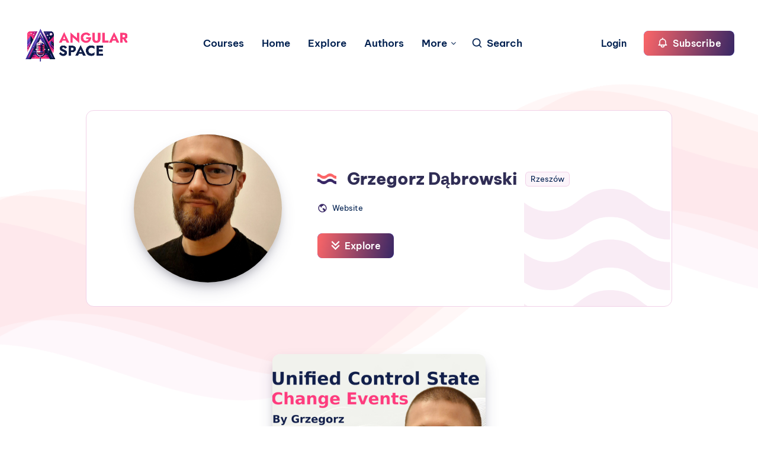

--- FILE ---
content_type: text/html; charset=utf-8
request_url: https://www.angularspace.com/author/grzegorz-dabrowski/
body_size: 36812
content:
<!DOCTYPE html>
<html lang="en">
<head>
    <title>Grzegorz Dąbrowski - Angular Space</title>

    <meta charset="utf-8" />
<meta http-equiv="X-UA-Compatible" content="IE=edge" />

<meta name="HandheldFriendly" content="True" />
<meta name="MobileOptimized" content="320" />
<meta name="viewport" content="width=device-width, initial-scale=1.0" />
<meta name="google-site-verification" content="OcpKcEMbmp0yqHxu4azl5C60wyyOp5U9Ml58s06256M" />
<link rel="shortcut icon" href="https://www.angularspace.com/content/images/size/w256h256/2024/01/08074be6-4592-4425-9361-d2193562c3c3-removebg.png">


<style>:root{--epcl-font-family:"Be Vietnam Pro",sans-serif;--epcl-title-font-family:"Be Vietnam Pro",sans-serif;--main-color:var(--ghost-accent-color);--epcl-decoration-color:#f7dfd4;--epcl-titles-color:#302d55;--epcl-black:#002050;--epcl-background-color:#fff;--epcl-sections-color:#FFF9F3;--epcl-content-background-color:#fffacd;--epcl-boxes-background-color:#FFF9F3;--epcl-boxes-border-color:#ffe7d2;--epcl-boxes-border-radius:15px;--epcl-border-color:#F3F6FA;--epcl-gradient-start-color:#FC6668;--epcl-gradient-end-color:#e10489;--epcl-gradient-color:linear-gradient(103deg,var(--epcl-gradient-start-color) 0%,var(--epcl-gradient-end-color) 100%);--epcl-boxes-shadow:2px 2px 3px 0px rgba(93,112,234,0.1);--epcl-small-shadow:0px 3px 5px 0px rgba(0,0,0,0.15);--epcl-medium-shadow:0px 8px 16px -8px rgba(0,0,0,0.30),0px 13px 27px -5px rgba(50,50,93,0.25);--epcl-transition-bezier:cubic-bezier(.5,2.5,.7,.7)}.clear{clear:both;display:block;overflow:hidden;visibility:hidden;width:0;height:0}.clearfix:after,.clearfix:before,.grid-container:after,.grid-container:before{content:".";display:block;overflow:hidden;visibility:hidden;font-size:0;line-height:0;width:0;height:0}.clearfix:after,.grid-container:after{clear:both}.grid-container{margin-left:auto;margin-right:auto;max-width:1280px;padding-left:20px;padding-right:20px}.grid-10,.grid-100,.grid-15,.grid-20,.grid-25,.grid-30,.grid-33,.grid-35,.grid-40,.grid-45,.grid-5,.grid-50,.grid-55,.grid-60,.grid-65,.grid-66,.grid-70,.grid-75,.grid-80,.grid-85,.grid-90,.grid-95,.mobile-grid-10,.mobile-grid-100,.mobile-grid-15,.mobile-grid-20,.mobile-grid-25,.mobile-grid-30,.mobile-grid-33,.mobile-grid-35,.mobile-grid-40,.mobile-grid-45,.mobile-grid-5,.mobile-grid-50,.mobile-grid-55,.mobile-grid-60,.mobile-grid-65,.mobile-grid-66,.mobile-grid-70,.mobile-grid-75,.mobile-grid-80,.mobile-grid-85,.mobile-grid-90,.mobile-grid-95,.tablet-grid-10,.tablet-grid-100,.tablet-grid-15,.tablet-grid-20,.tablet-grid-25,.tablet-grid-30,.tablet-grid-33,.tablet-grid-35,.tablet-grid-40,.tablet-grid-45,.tablet-grid-5,.tablet-grid-50,.tablet-grid-55,.tablet-grid-60,.tablet-grid-65,.tablet-grid-66,.tablet-grid-70,.tablet-grid-75,.tablet-grid-80,.tablet-grid-85,.tablet-grid-90,.tablet-grid-95{-webkit-box-sizing:border-box;box-sizing:border-box;padding-left:20px;padding-right:20px}.grid-parent{padding-left:0;padding-right:0}@media screen and (max-width:767px){.hide-on-mobile{display:none!important}.mobile-grid-5{float:left;width:5%}.mobile-grid-10{float:left;width:10%}.mobile-grid-15{float:left;width:15%}.mobile-grid-20{float:left;width:20%}.mobile-grid-25{float:left;width:25%}.mobile-grid-30{float:left;width:30%}.mobile-grid-35{float:left;width:35%}.mobile-grid-40{float:left;width:40%}.mobile-grid-45{float:left;width:45%}.mobile-grid-50{float:left;width:50%}.mobile-grid-55{float:left;width:55%}.mobile-grid-60{float:left;width:60%}.mobile-grid-65{float:left;width:65%}.mobile-grid-70{float:left;width:70%}.mobile-grid-75{float:left;width:75%}.mobile-grid-80{float:left;width:80%}.mobile-grid-85{float:left;width:85%}.mobile-grid-90{float:left;width:90%}.mobile-grid-95{float:left;width:95%}.mobile-grid-33{float:left;width:33.3333333333%}.mobile-grid-66{float:left;width:66.6666666667%}.mobile-grid-100{clear:both;width:100%}}@media screen and (min-width:768px) and (max-width:1023px){.hide-on-tablet{display:none!important}.tablet-grid-5{float:left;width:5%}.tablet-grid-10{float:left;width:10%}.tablet-grid-15{float:left;width:15%}.tablet-grid-20{float:left;width:20%}.tablet-grid-25{float:left;width:25%}.tablet-grid-30{float:left;width:30%}.tablet-grid-35{float:left;width:35%}.tablet-grid-40{float:left;width:40%}.tablet-grid-45{float:left;width:45%}.tablet-grid-50{float:left;width:50%}.tablet-grid-55{float:left;width:55%}.tablet-grid-60{float:left;width:60%}.tablet-grid-65{float:left;width:65%}.tablet-grid-70{float:left;width:70%}.tablet-grid-75{float:left;width:75%}.tablet-grid-80{float:left;width:80%}.tablet-grid-85{float:left;width:85%}.tablet-grid-90{float:left;width:90%}.tablet-grid-95{float:left;width:95%}.tablet-grid-33{float:left;width:33.3333333333%}.tablet-grid-66{float:left;width:66.6666666667%}.tablet-grid-100{clear:both;width:100%}}@media screen and (min-width:1024px){.hide-on-desktop{display:none!important}.grid-5{float:left;width:5%}.grid-10{float:left;width:10%}.grid-15{float:left;width:15%}.grid-20{float:left;width:20%}.grid-25{float:left;width:25%}.grid-30{float:left;width:30%}.grid-35{float:left;width:35%}.grid-40{float:left;width:40%}.grid-45{float:left;width:45%}.grid-50{float:left;width:50%}.grid-55{float:left;width:55%}.grid-60{float:left;width:60%}.grid-65{float:left;width:65%}.grid-70{float:left;width:70%}.grid-75{float:left;width:75%}.grid-80{float:left;width:80%}.grid-85{float:left;width:85%}.grid-90{float:left;width:90%}.grid-95{float:left;width:95%}.grid-33{float:left;width:33.3333333333%}.grid-66{float:left;width:66.6666666667%}.grid-100{clear:both;width:100%}}a,abbr,acronym,address,applet,article,aside,audio,b,big,blockquote,body,button,canvas,caption,center,cite,code,dd,del,details,dfn,div,dl,dt,em,embed,fieldset,figcaption,figure,footer,form,h1,h2,h3,h4,h5,h6,header,hgroup,html,i,iframe,img,ins,kbd,label,legend,li,mark,menu,nav,object,ol,output,p,pre,q,ruby,s,samp,section,small,span,strike,strong,sub,summary,sup,table,tbody,td,tfoot,th,thead,time,tr,tt,u,ul,var,video{margin:0;padding:0;border:0;font-size:100%;font:inherit;vertical-align:baseline;-webkit-text-size-adjust:100%;-ms-text-size-adjust:100%;-webkit-font-smoothing:antialiased;text-rendering:optimizeLegibility}article,aside,details,figcaption,figure,footer,header,hgroup,main,menu,nav,section{display:block}body{line-height:1}ol,ul{list-style:none}blockquote,q{quotes:none}blockquote:after,blockquote:before,q:after,q:before{content:'';content:none}table{border-collapse:collapse;border-spacing:0}html,textarea{overflow:auto}body,html{width:100%}a{text-decoration:none;outline:0}button,input,textarea{margin:0;padding:0;border:0;outline:0}a,button,input[type=button],input[type=submit],label{cursor:pointer}h1,h2,h3,h4,h5,h6{font-weight:normal}b,strong{font-weight:700}em,i{font-style:italic}address{font-style:normal}small{font-size:75%}sub,sup{font-size:75%;line-height:0;position:relative;vertical-align:baseline}sup{top:-0.5em}sub{bottom:-0.25em}abbr,acronym{border-bottom:1px dotted;cursor:help}ins{text-decoration:none}::-moz-selection{background-color:#002050;color:white;text-shadow:none}::selection{background-color:#002050;color:white;text-shadow:none}h1{font-size:26px}h2{font-size:24px}h3{font-size:22px}h4{font-size:20px}h5{font-size:18px}h6{font-size:16px}.title{font-family:var(--epcl-title-font-family);font-weight:700;font-size:28px;margin-bottom:40px;line-height:1.45;color:var(--epcl-titles-color)}.title a{color:var(--epcl-titles-color)}.title.ularge{font-size:40px;margin-bottom:70px;line-height:1.2;font-weight:800}.title.large{font-size:34px;line-height:1.3}.title.medium{font-size:22px;line-height:1.4;margin-bottom:30px}.title.small{font-size:18px;margin-bottom:10px;font-weight:600}.title.usmall{font-size:15px;margin-bottom:5px;letter-spacing:0.15px;font-weight:700}.title.white{color:#fff}.title.bordered{position:relative;z-index:2;padding-left:50px;font-weight:800}.title.bordered svg.decoration{width:32px;height:28px;position:absolute;left:0;top:50%;-webkit-transform:translateY(-50%);-ms-transform:translateY(-50%);transform:translateY(-50%)}.title.bordered:before{content:'';width:32px;height:28px;background-size:contain;position:absolute;left:0;top:50%;-webkit-transform:translateY(-50%);-ms-transform:translateY(-50%);transform:translateY(-50%)}.title.bordered.medium-border{padding-left:40px}.title.bordered.medium-border:before{background-size:24px 14px;margin-top:-1px}.title.bordered.medium-border svg.decoration{width:24px;height:14px}.title.bordered.absolute-border{padding-left:0}.title.bordered.absolute-border:before{left:-40px;background-size:24px 14px;margin-top:-1px}.title.bordered.absolute-border svg.decoration{left:-40px;width:24px;height:14px;margin-top:-1px}.title.bordered.gray-border span{background:var(--epcl-background-color);padding-right:20px}.title.bordered.gray-border:after{content:'';height:1px;background:var(--epcl-border-color);position:absolute;left:0;top:50%;width:100%;z-index:-1}.title.absolute{position:absolute;left:40px;top:-20px;z-index:2}.title.bold{font-weight:bold!important}.title-d1{fill:var(--epcl-gradient-start-color)}.title-d2{fill:var(--epcl-gradient-end-color);-webkit-filter:brightness(1.04);filter:brightness(1.04)}.my-mfp-zoom-in .mfp-content{-webkit-opacity:0;-moz-opacity:0;opacity:0;-webkit-transition:all 0.2s ease-in-out;transition:all 0.2s ease-in-out;-webkit-transform:scale(0.8);-ms-transform:scale(0.8);transform:scale(0.8)}.my-mfp-zoom-in.mfp-ready .mfp-content{-webkit-opacity:1;-moz-opacity:1;opacity:1;-webkit-transform:scale(1);-ms-transform:scale(1);transform:scale(1)}.my-mfp-zoom-in.mfp-removing .mfp-content{-webkit-transform:scale(0.8);-ms-transform:scale(0.8);transform:scale(0.8);-webkit-opacity:0;-moz-opacity:0;opacity:0}.my-mfp-zoom-in.mfp-bg{opacity:0;-webkit-transition:opacity 0.3s ease-out;transition:opacity 0.3s ease-out}.my-mfp-zoom-in.mfp-ready .mfp-close,.my-mfp-zoom-in.mfp-ready.mfp-bg{opacity:1}.my-mfp-zoom-in.mfp-removing .mfp-close,.my-mfp-zoom-in.mfp-removing.mfp-bg{-webkit-opacity:0;-moz-opacity:0;opacity:0}a.hover-effect{display:block;position:relative;overflow:hidden;background:#fff}a.hover-effect img,a.hover-effect span.cover{display:block;width:100%;height:auto;-webkit-backface-visibility:hidden;backface-visibility:hidden;-webkit-transition:all 600ms ease;transition:all 600ms ease}.underline-effect .link,.underline-effect a:not(.epcl-button){background-image:-webkit-gradient(linear,left top,right top,from(#AEF3FF),to(#AEF3FF));background-image:linear-gradient(to right,#AEF3FF 0%,#AEF3FF 100%);background-size:100% 0%;background-repeat:no-repeat;background-position:left 90%;-webkit-transition:all 400ms ease;transition:all 400ms ease}.underline-effect .link:after,.underline-effect .link:before,.underline-effect a:not(.epcl-button):after,.underline-effect a:not(.epcl-button):before{display:none}.underline-effect .link:hover,.underline-effect a:not(.epcl-button):hover{color:var(--epcl-black);background-size:100% 25%}.underline-effect.white a{background-image:-webkit-gradient(linear,left top,right top,from(#fff),to(#fff));background-image:linear-gradient(to right,#fff 0%,#fff 100%)}.underline-effect.white a:hover{color:#fff}.underline-effect.medium-effect a{background-position:left 72%}.border-effect a:not(.epcl-button){border-bottom:1px solid}.border-effect a:not(.epcl-button):hover{border-color:transparent}.translate-effect{display:inline-block}.translate-effect:hover{-webkit-transform:translateY(-3px);-ms-transform:translateY(-3px);transform:translateY(-3px)}.shadow-effect{border:1px solid var(--epcl-border-color);-webkit-transition:all 300ms var(--epcl-transition-bezier);transition:all 300ms var(--epcl-transition-bezier)}.shadow-effect:hover{-webkit-box-shadow:var(--epcl-small-shadow);box-shadow:var(--epcl-small-shadow);-webkit-transform:translate(-2px,-2px);-ms-transform:translate(-2px,-2px);transform:translate(-2px,-2px)}.shadow-effect.thumb{border-radius:8px}.main-effect{-webkit-transition:all 400ms var(--epcl-transition-bezier);transition:all 400ms var(--epcl-transition-bezier)}.main-effect .fullimage{-webkit-transition:all 400ms var(--epcl-transition-bezier);transition:all 400ms var(--epcl-transition-bezier)}.main-effect:hover{-webkit-box-shadow:var(--epcl-small-shadow);box-shadow:var(--epcl-small-shadow);-webkit-transform:translate(-2px,-2px);-ms-transform:translate(-2px,-2px);transform:translate(-2px,-2px)}.main-effect.medium-shadow:hover{-webkit-box-shadow:var(--epcl-medium-shadow);box-shadow:var(--epcl-medium-shadow);-webkit-transform:translate(-3px,-3px);-ms-transform:translate(-3px,-3px);transform:translate(-3px,-3px)}.border-left-effect a{display:inline-block;position:relative;z-index:2}.border-left-effect a:before{content:'';width:0px;height:1px;background:var(--epcl-black);position:absolute;left:25px;top:50%;-webkit-transform:translateY(-50%);-ms-transform:translateY(-50%);transform:translateY(-50%);z-index:2;-webkit-transition:all 300ms ease;transition:all 300ms ease}.border-left-effect a:hover{padding-left:40px!important}.border-left-effect a:hover:before{width:8px}.wave-button{position:relative;overflow:hidden;vertical-align:middle}.wave-button:after{content:'';position:absolute;left:-352px;top:100%;background:url("https://www.angularspace.com/assets/images/wave-button.svg") repeat-x;width:704px;height:50%;z-index:2;opacity:0.4;-webkit-transition:all 300ms ease;transition:all 300ms ease;-webkit-animation:wave_button 7s cubic-bezier(0.55,0.5,0.45,0.5) infinite;animation:wave_button 7s cubic-bezier(0.55,0.5,0.45,0.5) infinite;-webkit-animation-play-state:paused;animation-play-state:paused}.wave-button:hover:after{-webkit-animation-play-state:running;animation-play-state:running;top:60%}@-webkit-keyframes wave_button{0%{-webkit-transform:translateX(0px);transform:translateX(0px)}to{-webkit-transform:translate(352px);transform:translate(352px)}}@keyframes wave_button{0%{-webkit-transform:translateX(0px);transform:translateX(0px)}to{-webkit-transform:translate(352px);transform:translate(352px)}}.button,.epcl-button:not(.epcl-shortcode){display:inline-block;color:#fff;font-size:16px;padding:7px 22px;position:relative;z-index:2;font-family:var(--epcl-font-family);font-weight:600;border-radius:8px;background-color:var(--main-color);letter-spacing:0;-webkit-transition:all 300ms ease;transition:all 300ms ease}.button .epcl-waves,.epcl-button:not(.epcl-shortcode) .epcl-waves{opacity:0;position:absolute!important;bottom:0!important;top:auto!important;width:100%!important;height:50%!important;-webkit-transform:translateY(12px);-ms-transform:translateY(12px);transform:translateY(12px);-webkit-transition:all 300ms ease;transition:all 300ms ease}.button.active,.button:hover,.epcl-button:not(.epcl-shortcode).active,.epcl-button:not(.epcl-shortcode):hover{color:#fff}.button.active .epcl-waves,.button:hover .epcl-waves,.epcl-button:not(.epcl-shortcode).active .epcl-waves,.epcl-button:not(.epcl-shortcode):hover .epcl-waves{opacity:1;-webkit-transform:translateY(0);-ms-transform:translateY(0);transform:translateY(0)}.button.active:hover,.epcl-button:not(.epcl-shortcode).active:hover{-webkit-transform:none;-ms-transform:none;transform:none;-webkit-box-shadow:none;box-shadow:none}.button.gradient-button,.epcl-button:not(.epcl-shortcode).gradient-button{background-color:#5D70EA}.button.gradient-button:before,.epcl-button:not(.epcl-shortcode).gradient-button:before{content:'';position:absolute;left:0;top:0;width:100%;height:100%;background:var(--epcl-gradient-color);z-index:-1;border-radius:8px;-webkit-transition:all 300ms ease;transition:all 300ms ease}.button.black,.epcl-button:not(.epcl-shortcode).black{background:var(--epcl-black)}.button.black:hover,.epcl-button:not(.epcl-shortcode).black:hover{-webkit-box-shadow:2px 2px 0px 0px #fff;box-shadow:2px 2px 0px 0px #fff}.button.small,.epcl-button:not(.epcl-shortcode).small{font-size:12px;padding:5px 15px;border-radius:4px}.button.small:before,.epcl-button:not(.epcl-shortcode).small:before{border-radius:4px}.button.small.bordered:hover:after,.epcl-button:not(.epcl-shortcode).small.bordered:hover:after{left:-4px;top:-4px}.button.medium,.epcl-button:not(.epcl-shortcode).medium{font-size:13px;padding:7px 15px}.button.large,.epcl-button:not(.epcl-shortcode).large{font-size:20px;padding:8px 40px}.button.icon i,.button.icon svg,.epcl-button:not(.epcl-shortcode).icon i,.epcl-button:not(.epcl-shortcode).icon svg{vertical-align:middle;position:relative;top:-2px;margin-right:3px}.button.icon svg,.epcl-button:not(.epcl-shortcode).icon svg{width:17px;height:17px}.button.icon svg.large,.epcl-button:not(.epcl-shortcode).icon svg.large{width:20px;height:20px}.button.icon.right-icon svg,.epcl-button:not(.epcl-shortcode).icon.right-icon svg{margin-right:0;margin-left:3px}.button.rounded,.epcl-button:not(.epcl-shortcode).rounded{border-radius:100px}.button.circle,.epcl-button:not(.epcl-shortcode).circle{padding:0;width:44px;height:44px;border-radius:50%;text-align:center;line-height:44px;font-size:16px;overflow:hidden}.button.circle i.fa,.epcl-button:not(.epcl-shortcode).circle i.fa{margin:0;vertical-align:middle}.button.circle:hover,.epcl-button:not(.epcl-shortcode).circle:hover{-webkit-transform:translateY(-2px);-ms-transform:translateY(-2px);transform:translateY(-2px)}.button.dark,.epcl-button:not(.epcl-shortcode).dark{background-color:var(--epcl-black);color:#fff}.button.white,.epcl-button:not(.epcl-shortcode).white{background:#fff;color:#002050}.button.white svg,.epcl-button:not(.epcl-shortcode).white svg{fill:#002050}.button.light,.epcl-button:not(.epcl-shortcode).light{background-color:var(--epcl-boxes-background-color);color:var(--epcl-black);border:1px solid var(--epcl-border-color)}.button.red-gradient,.epcl-button:not(.epcl-shortcode).red-gradient{background:-webkit-gradient(linear,left top,right top,from(#EC008C),to(#FC6767));background:linear-gradient(90deg,#EC008C 0%,#FC6767 100%)}.button.purple-gradient,.epcl-button:not(.epcl-shortcode).purple-gradient{background:linear-gradient(135deg,#4776E6 0%,#8E54E9 100%)}.button i.fa,.epcl-button:not(.epcl-shortcode) i.fa{font-size:85%;margin-left:5px}.button.loading:after,.epcl-button:not(.epcl-shortcode).loading:after{padding:0;margin-left:7px;content:"";display:inline-block;vertical-align:middle;top:-2px;left:0;position:relative;height:12px;width:12px;border:2px solid #fff;border-radius:100%;border-right-color:transparent;border-top-color:transparent;-webkit-animation:spin .5s infinite linear;animation:spin .5s infinite linear}.widget_epcl_tag_cloud,.widget_tag_cloud,div.tags{display:block;font-weight:600;font-size:13px;letter-spacing:0.5px;font-family:var(--epcl-title-font-family)}.widget_epcl_tag_cloud a,.widget_tag_cloud a,div.tags a{color:var(--epcl-black);display:inline-block;padding:7px 15px;line-height:1.2;margin-right:10px;background:#fff;border-radius:8px;-webkit-box-shadow:0px 2px 4px 0px rgba(0,0,0,0.04);box-shadow:0px 2px 4px 0px rgba(0,0,0,0.04);letter-spacing:0.1px}.widget_epcl_tag_cloud a .count,.widget_tag_cloud a .count,div.tags a .count{display:inline-block;background:var(--epcl-black);color:#fff;min-width:20px;height:20px;padding:0 2px;-webkit-box-sizing:border-box;box-sizing:border-box;border-radius:50%;text-align:center;line-height:20px;font-size:11px;font-weight:600;margin-left:5px}.widget_epcl_tag_cloud a:hover,.widget_tag_cloud a:hover,div.tags a:hover{background:#fff;color:var(--epcl-black)}.widget_epcl_tag_cloud i,.widget_epcl_tag_cloud svg,.widget_tag_cloud i,.widget_tag_cloud svg,div.tags i,div.tags svg{display:inline-block;color:var(--main-color);font-size:20px;vertical-align:middle;margin-top:-3px;margin-right:3px;width:20px;height:20px}.inputbox,input[type=email],input[type=password],input[type=search],input[type=tel],input[type=text],input[type=url],select,textarea{display:block;background:#fff;border:1px solid transparent;color:#002050;font-size:14px;font-family:var(--epcl-title-font-family);line-height:1.8;letter-spacing:0.25px;padding:15px 25px;height:45px;width:100%;margin-bottom:15px;-webkit-box-sizing:border-box;box-sizing:border-box;outline:0;border:1px solid var(--epcl-border-color);-webkit-box-shadow:var(--epcl-boxes-shadow);box-shadow:var(--epcl-boxes-shadow);border-radius:8px;-webkit-transition:all 300ms ease;transition:all 300ms ease}.inputbox::-webkit-input-placeholder,input[type=email]::-webkit-input-placeholder,input[type=password]::-webkit-input-placeholder,input[type=search]::-webkit-input-placeholder,input[type=tel]::-webkit-input-placeholder,input[type=text]::-webkit-input-placeholder,input[type=url]::-webkit-input-placeholder,select::-webkit-input-placeholder,textarea::-webkit-input-placeholder{color:var(--epcl-titles-color);color:#667995}.inputbox:-moz-placeholder,input[type=email]:-moz-placeholder,input[type=password]:-moz-placeholder,input[type=search]:-moz-placeholder,input[type=tel]:-moz-placeholder,input[type=text]:-moz-placeholder,input[type=url]:-moz-placeholder,select:-moz-placeholder,textarea:-moz-placeholder{color:var(--epcl-titles-color);color:#667995}.inputbox::-moz-placeholder,input[type=email]::-moz-placeholder,input[type=password]::-moz-placeholder,input[type=search]::-moz-placeholder,input[type=tel]::-moz-placeholder,input[type=text]::-moz-placeholder,input[type=url]::-moz-placeholder,select::-moz-placeholder,textarea::-moz-placeholder{color:var(--epcl-titles-color);color:#667995}.inputbox:-ms-input-placeholder,input[type=email]:-ms-input-placeholder,input[type=password]:-ms-input-placeholder,input[type=search]:-ms-input-placeholder,input[type=tel]:-ms-input-placeholder,input[type=text]:-ms-input-placeholder,input[type=url]:-ms-input-placeholder,select:-ms-input-placeholder,textarea:-ms-input-placeholder{color:var(--epcl-titles-color);color:#667995}.inputbox:focus,input[type=email]:focus,input[type=password]:focus,input[type=search]:focus,input[type=tel]:focus,input[type=text]:focus,input[type=url]:focus,select:focus,textarea:focus{border-color:#ddd}.inputbox.rounded{border-radius:100px}.inputbox.large{height:54px;padding:15px 35px;font-size:15px;letter-spacing:0.5px}textarea{width:100%;height:170px;resize:none;padding-top:25px;padding-bottom:25px}button[type=submit],input[type=submit]{display:inline-block;color:#fff;font-size:16px;padding:7px 22px;position:relative;z-index:2;font-family:var(--epcl-font-family);font-weight:600;border-radius:8px;background-color:var(--main-color);letter-spacing:0;-webkit-transition:all 300ms ease;transition:all 300ms ease;font-family:var(--epcl-title-font-family);font-size:18px;padding:12px 35px;font-weight:600;background:none;position:relative;z-index:2;transition:all 300ms ease}button[type=submit] .epcl-waves,input[type=submit] .epcl-waves{opacity:0;position:absolute!important;bottom:0!important;top:auto!important;width:100%!important;height:50%!important;-webkit-transform:translateY(12px);-ms-transform:translateY(12px);transform:translateY(12px);-webkit-transition:all 300ms ease;transition:all 300ms ease}button[type=submit].active,button[type=submit]:hover,input[type=submit].active,input[type=submit]:hover{color:#fff}button[type=submit].active .epcl-waves,button[type=submit]:hover .epcl-waves,input[type=submit].active .epcl-waves,input[type=submit]:hover .epcl-waves{opacity:1;-webkit-transform:translateY(0);-ms-transform:translateY(0);transform:translateY(0)}button[type=submit].active:hover,input[type=submit].active:hover{-webkit-transform:none;-ms-transform:none;transform:none;-webkit-box-shadow:none;box-shadow:none}button[type=submit].gradient-button,input[type=submit].gradient-button{background-color:#5D70EA}button[type=submit].gradient-button:before,input[type=submit].gradient-button:before{content:'';position:absolute;left:0;top:0;width:100%;height:100%;background:var(--epcl-gradient-color);z-index:-1;border-radius:8px;-webkit-transition:all 300ms ease;transition:all 300ms ease}button[type=submit].black,input[type=submit].black{background:var(--epcl-black)}button[type=submit].black:hover,input[type=submit].black:hover{-webkit-box-shadow:2px 2px 0px 0px #fff;box-shadow:2px 2px 0px 0px #fff}button[type=submit].small,input[type=submit].small{font-size:12px;padding:5px 15px;border-radius:4px}button[type=submit].small:before,input[type=submit].small:before{border-radius:4px}button[type=submit].small.bordered:hover:after,input[type=submit].small.bordered:hover:after{left:-4px;top:-4px}button[type=submit].medium,input[type=submit].medium{font-size:13px;padding:7px 15px}button[type=submit].large,input[type=submit].large{font-size:20px;padding:8px 40px}button[type=submit].icon i,button[type=submit].icon svg,input[type=submit].icon i,input[type=submit].icon svg{vertical-align:middle;position:relative;top:-2px;margin-right:3px}button[type=submit].icon svg,input[type=submit].icon svg{width:17px;height:17px}button[type=submit].icon svg.large,input[type=submit].icon svg.large{width:20px;height:20px}button[type=submit].icon.right-icon svg,input[type=submit].icon.right-icon svg{margin-right:0;margin-left:3px}button[type=submit].rounded,input[type=submit].rounded{border-radius:100px}button[type=submit].circle,input[type=submit].circle{padding:0;width:44px;height:44px;border-radius:50%;text-align:center;line-height:44px;font-size:16px;overflow:hidden}button[type=submit].circle i.fa,input[type=submit].circle i.fa{margin:0;vertical-align:middle}button[type=submit].circle:hover,input[type=submit].circle:hover{-webkit-transform:translateY(-2px);-ms-transform:translateY(-2px);transform:translateY(-2px)}button[type=submit].dark,input[type=submit].dark{background-color:var(--epcl-black);color:#fff}button[type=submit].white,input[type=submit].white{background:#fff;color:#002050}button[type=submit].white svg,input[type=submit].white svg{fill:#002050}button[type=submit].light,input[type=submit].light{background-color:var(--epcl-boxes-background-color);color:var(--epcl-black);border:1px solid var(--epcl-border-color)}button[type=submit].red-gradient,input[type=submit].red-gradient{background:-webkit-gradient(linear,left top,right top,from(#EC008C),to(#FC6767));background:linear-gradient(90deg,#EC008C 0%,#FC6767 100%)}button[type=submit].purple-gradient,input[type=submit].purple-gradient{background:linear-gradient(135deg,#4776E6 0%,#8E54E9 100%)}button[type=submit] i.fa,input[type=submit] i.fa{font-size:85%;margin-left:5px}button[type=submit].loading:after,input[type=submit].loading:after{padding:0;margin-left:7px;content:"";display:inline-block;vertical-align:middle;top:-2px;left:0;position:relative;height:12px;width:12px;border:2px solid #fff;border-radius:100%;border-right-color:transparent;border-top-color:transparent;-webkit-animation:spin .5s infinite linear;animation:spin .5s infinite linear}button[type=submit]:before,input[type=submit]:before{content:'';display:block;position:absolute;left:0;top:0;width:100%;height:100%;z-index:1;background:var(--epcl-gradient-color);-webkit-transform:scaleX(-1);-ms-transform:scaleX(-1);transform:scaleX(-1);z-index:-1}select{max-width:100%;height:auto;border:0;padding-right:25px;background:#fff url("[data-uri]") no-repeat 97% center!important;background-size:9px 6px!important;font:16px var(--epcl-font-family);outline:0;cursor:pointer;-webkit-appearance:none;-moz-appearance:none;appearance:none}select option{color:#222;background:#fff}button{-webkit-transition:all 300ms ease;transition:all 300ms ease}form p{padding-bottom:15px;font-size:15px}form.search-form{position:relative;z-index:1}form.search-form input.search-field{padding-right:50px}form.search-form .submit{position:absolute;right:20px;top:50%;color:var(--main-color);background:none;-webkit-transform:translateY(-50%);-ms-transform:translateY(-50%);transform:translateY(-50%);padding:0;-webkit-box-shadow:none!important;box-shadow:none!important;-webkit-backface-visibility:hidden;backface-visibility:hidden}form.search-form .submit:hover{opacity:.75}.widget{padding:35px 40px;position:relative;z-index:2;border-radius:13px;background:var(--epcl-boxes-background-color);border:1px solid var(--epcl-boxes-border-color)}.widget .widget-title{margin-bottom:25px;padding-left:0px;font-weight:800}.widget .widget-title:before{left:-40px;background-size:25px 14px;margin-top:-1px}.widget .widget-title svg.decoration{width:24px;height:14px;left:-40px}.widget .widget-title span{background:none}.widget .widget-title .border{display:none}.widget:last-child:after{display:none}.widget select{font-size:15px;background:#fff url("[data-uri]") no-repeat 97% center!important;background-size:9px 6px!important}.widget_text{font-size:15px}.widget_text .textwidget{margin-top:-9px}.widget_text p{margin-bottom:20px}.widget_text a{font-weight:600}.widget_text p:last-of-type{margin-bottom:0}.widget_epcl_tag_cloud,.widget_tag_cloud{display:block}.widget_epcl_tag_cloud a,.widget_tag_cloud a{margin-bottom:12px;margin-right:10px}.widget_menu{font-size:14px;text-align:left}.widget_menu nav{padding:0}.widget_menu ul li{text-align:left;border-top:1px solid var(--epcl-boxes-border-color);padding:10px 0}.widget_menu ul li:first-of-type{border:0;padding-top:0}.widget_epcl_tag_carousel .slick-slider{margin:0}.widget_epcl_tag_carousel .slick-slider .item{padding:5px 0 0}.widget_epcl_tag_carousel .slick-slider .item a{-webkit-box-sizing:border-box;box-sizing:border-box;padding:0 5px}.widget_epcl_tag_carousel .slick-slider .item img{border-radius:13px;width:100%;height:200px;-o-object-fit:cover;object-fit:cover;-webkit-box-shadow:var(--epcl-small-shadow);box-shadow:var(--epcl-small-shadow)}.widget_epcl_tag_carousel .slick-slider .item .count,.widget_epcl_tag_carousel .slick-slider .item .name{display:block;text-align:left;max-width:185px}.widget_epcl_tag_carousel .slick-slider .item .title{margin-top:20px;margin-bottom:3px;font-size:17px;-webkit-transition:all 300ms ease;transition:all 300ms ease}.widget_epcl_tag_carousel .slick-slider .item .count{color:#002050;font-size:13px}.widget_epcl_tag_carousel .slick-slider .item a:hover .title{color:var(--main-color)}.widget_epcl_tag_carousel .thumb{display:block;width:100%}.widget_epcl_about .avatar{margin-right:20px}.widget_epcl_about .avatar a{display:block;border-radius:50%;overflow:hidden;width:70px;height:70px;-webkit-box-shadow:0px 8px 16px -8px rgba(0,0,0,0.3),0px 13px 27px -5px rgba(50,50,93,0.25);box-shadow:0px 8px 16px -8px rgba(0,0,0,0.3),0px 13px 27px -5px rgba(50,50,93,0.25)}.widget_epcl_about .avatar img{display:block}.widget_epcl_about .info{font-size:14px;font-weight:400;line-height:1.8}.widget_epcl_about .info p{margin-top:10px}.widget_epcl_about .info .founder{margin-top:0px;opacity:0.7;font-size:13px}.widget_epcl_about .bio{margin-top:25px;font-size:16px}.widget_epcl_about .social{text-align:center;float:left;margin-top:20px;line-height:36px}.widget_epcl_about .social a{margin-right:17px;font-size:21px;-webkit-transform:none;-ms-transform:none;transform:none;color:var(--main-color)}.widget_epcl_about .social a img,.widget_epcl_about .social a svg{width:24px;height:24px;fill:var(--main-color);vertical-align:baseline}.widget_epcl_about .social a.facebook{color:#175BEB}.widget_epcl_about .social a.twitter{color:#1DA1F2}.widget_epcl_about .social a.facebook svg{fill:#175BEB}.widget_epcl_about .social a.twitter svg{fill:#1DA1F2}.widget_epcl_featured_category .info,.widget_epcl_posts_thumbs .info,.widget_epcl_related_articles .info{display:-webkit-box;display:-ms-flexbox;display:flex;-webkit-box-align:center;-ms-flex-align:center;align-items:center}.widget_epcl_featured_category .item,.widget_epcl_posts_thumbs .item,.widget_epcl_related_articles .item{margin-bottom:30px;position:relative;padding-left:135px;display:-webkit-box;display:-ms-flexbox;display:flex;-webkit-box-align:center;-ms-flex-align:center;align-items:center;min-height:120px}.widget_epcl_featured_category .item:last-of-type,.widget_epcl_posts_thumbs .item:last-of-type,.widget_epcl_related_articles .item:last-of-type{margin-bottom:0}.widget_epcl_featured_category .item.no-thumb,.widget_epcl_posts_thumbs .item.no-thumb,.widget_epcl_related_articles .item.no-thumb{padding:0!important}.widget_epcl_featured_category .item .thumb,.widget_epcl_posts_thumbs .item .thumb,.widget_epcl_related_articles .item .thumb{width:120px;height:120px;overflow:inherit;position:absolute;left:0;top:0px;padding:0;border-radius:8px;-webkit-box-shadow:var(--epcl-boxes-shadow);box-shadow:var(--epcl-boxes-shadow)}.widget_epcl_featured_category .item .thumb .fullimage,.widget_epcl_posts_thumbs .item .thumb .fullimage,.widget_epcl_related_articles .item .thumb .fullimage{display:block;border-radius:8px}.widget_epcl_featured_category .item time,.widget_epcl_posts_thumbs .item time,.widget_epcl_related_articles .item time{font-size:12px}.widget_epcl_ads_125 .epcl-banner-wrapper{margin:0 -10px}.widget_epcl_ads_125 .epcl-banner{display:block;float:left;max-width:50%;-webkit-box-sizing:border-box;box-sizing:border-box;padding:0 10px 20px}.widget_epcl_ads_125 .epcl-banner a>img{display:block;max-width:100%;height:auto}.epcl-banner-wrapper a:before{display:none}.widget_ep_ads_fluid .epcl-a{overflow:hidden}.widget_epcl_social ul{margin:0 -1%}.widget_epcl_social ul li{display:inline-block;width:30%;margin:15px 1% 0;vertical-align:top}.widget_epcl_social .icons a{display:-webkit-box;display:-ms-flexbox;display:flex;-webkit-box-orient:horizontal;-webkit-box-direction:normal;-ms-flex-flow:row wrap;flex-flow:row wrap;-webkit-box-align:center;-ms-flex-align:center;align-items:center;height:97px;border-radius:8px;padding:15px;color:var(--epcl-titles-color);font-family:var(--epcl-title-font-family);font-size:13px;text-align:center;-webkit-box-sizing:border-box;box-sizing:border-box;position:relative;z-index:2;border:1px solid var(--epcl-boxes-border-color)}.widget_epcl_social .icons a.twitter svg.small{width:18px}.widget_epcl_social .icons a:before{content:'';display:block;position:absolute;left:0;top:0;width:100%;height:100%;z-index:1;background:var(--epcl-boxes-border-color);opacity:0.25;z-index:-2}.widget_epcl_social .icons a span.icon{display:block;text-align:center;height:32px;line-height:32px;vertical-align:middle;font-size:25px;margin:0 auto}.widget_epcl_social .icons a span.icon.facebook{color:#175BEB}.widget_epcl_social .icons a span.icon.twitter{color:#1DA1F2}.widget_epcl_social .icons a span.icon.instagram{color:#ef00a2}.widget_epcl_social .icons a span.icon.rss{color:#f59f23}.widget_epcl_social .icons a span.icon img{width:28px;height:28px;vertical-align:middle}.widget_epcl_social .icons a .name{display:block;margin-top:3px;white-space:nowrap;width:100%}.widget_epcl_social .icons a svg{width:25px;height:25px;fill:#fff;vertical-align:middle}.widget_epcl_social .icons a svg.small{width:22px}.widget_epcl_social .icons a p{display:none;padding-top:7px;letter-spacing:0.5px}.widget_epcl_social .icons a p span{display:block;font-size:12px;font-weight:400;margin-top:-1px;font-family:var(--epcl-font-family)}body{font:16px var(--epcl-font-family);line-height:1.8;font-weight:400;color:#002050;-webkit-overflow-scrolling:touch;margin:0 auto;-ms-word-wrap:break-word;word-wrap:break-word;letter-spacing:0px;background-color:var(--epcl-background-color);overflow-x:hidden}body.cover:before{background-size:cover!important}.absolute-icon{position:relative;margin-left:25px}.absolute-icon .icon{position:absolute;left:-25px;top:50%;z-index:2;-webkit-transform:translateY(-50%);-ms-transform:translateY(-50%);transform:translateY(-50%)}svg.icon{fill:#fff;width:17px;height:17px;vertical-align:middle}svg.icon.large{width:21px;height:21px;margin-top:-2px}svg.icon.ularge{width:36px;height:36px;margin-top:-2px}svg.icon.dark{fill:var(--epcl-black)}svg.icon.main-color{fill:var(--main-color)}svg.icon.gradient-start-color{fill:var(--epcl-gradient-start-color)}svg.icon.gradient-end-color{fill:var(--epcl-gradient-end-color)}time svg.icon{-webkit-filter:none;filter:none}svg.main-color{fill:var(--main-color)}svg.secondary-color{fill:#5D70EA}.dot{display:inline-block;width:16px;height:5px;background:var(--epcl-gradient-start-color);vertical-align:middle;border-radius:100%;margin:-2px 5px 0;-webkit-mask:url('data:image/svg+xml,<svg viewBox="0 0 16 5" fill="none" xmlns="http://www.w3.org/2000/svg"><path d="M16 4.5C14.5867 4.5 13.8698 3.9625 13.1767 3.4425C12.5305 2.9575 11.9197 2.5 10.6667 2.5C9.41359 2.5 8.80288 2.95813 8.15634 3.4425C7.46327 3.9625 6.74667 4.5 5.33307 4.5C3.91948 4.5 3.20314 3.9625 2.51007 3.4425C1.86379 2.9575 1.25307 2.5 0 2.5V0C1.41333 0 2.12993 0.5375 2.82301 1.0575C3.46928 1.5425 4.08 2 5.33307 2C6.58614 2 7.19686 1.54188 7.84314 1.0575C8.53647 0.5375 9.25307 0 10.6667 0C12.0803 0 12.7969 0.5375 13.4899 1.0575C14.1362 1.5425 14.7469 2 16.0003 2V4.5H16Z" fill="currentColor"/></svg>');mask:url('data:image/svg+xml,<svg viewBox="0 0 16 5" fill="none" xmlns="http://www.w3.org/2000/svg"><path d="M16 4.5C14.5867 4.5 13.8698 3.9625 13.1767 3.4425C12.5305 2.9575 11.9197 2.5 10.6667 2.5C9.41359 2.5 8.80288 2.95813 8.15634 3.4425C7.46327 3.9625 6.74667 4.5 5.33307 4.5C3.91948 4.5 3.20314 3.9625 2.51007 3.4425C1.86379 2.9575 1.25307 2.5 0 2.5V0C1.41333 0 2.12993 0.5375 2.82301 1.0575C3.46928 1.5425 4.08 2 5.33307 2C6.58614 2 7.19686 1.54188 7.84314 1.0575C8.53647 0.5375 9.25307 0 10.6667 0C12.0803 0 12.7969 0.5375 13.4899 1.0575C14.1362 1.5425 14.7469 2 16.0003 2V4.5H16Z" fill="currentColor"/></svg>');background-size:10px 5px!important}.dot.small{width:13px;height:4px;-webkit-mask:url('data:image/svg+xml,<svg width="13" height="4" viewBox="0 0 13 4" fill="none" xmlns="http://www.w3.org/2000/svg"><path d="M12.4444 3.5C11.3452 3.5 10.7876 3.08194 10.2486 2.6775C9.74591 2.30028 9.27091 1.94444 8.2963 1.94444C7.32168 1.94444 6.84668 2.30076 6.34382 2.6775C5.80476 3.08194 5.24741 3.5 4.14794 3.5C3.04848 3.5 2.49133 3.08194 1.95227 2.6775C1.44962 2.30028 0.974611 1.94444 0 1.94444V0C1.09926 0 1.65662 0.418056 2.19567 0.8225C2.69833 1.19972 3.17333 1.55556 4.14794 1.55556C5.12256 1.55556 5.59756 1.19924 6.10022 0.8225C6.63948 0.418056 7.19683 0 8.2963 0C9.39576 0 9.95311 0.418056 10.4922 0.8225C10.9948 1.19972 11.4698 1.55556 12.4446 1.55556V3.5H12.4444Z" fill="%23FC6668"/></svg>');mask:url('data:image/svg+xml,<svg width="13" height="4" viewBox="0 0 13 4" fill="none" xmlns="http://www.w3.org/2000/svg"><path d="M12.4444 3.5C11.3452 3.5 10.7876 3.08194 10.2486 2.6775C9.74591 2.30028 9.27091 1.94444 8.2963 1.94444C7.32168 1.94444 6.84668 2.30076 6.34382 2.6775C5.80476 3.08194 5.24741 3.5 4.14794 3.5C3.04848 3.5 2.49133 3.08194 1.95227 2.6775C1.44962 2.30028 0.974611 1.94444 0 1.94444V0C1.09926 0 1.65662 0.418056 2.19567 0.8225C2.69833 1.19972 3.17333 1.55556 4.14794 1.55556C5.12256 1.55556 5.59756 1.19924 6.10022 0.8225C6.63948 0.418056 7.19683 0 8.2963 0C9.39576 0 9.95311 0.418056 10.4922 0.8225C10.9948 1.19972 11.4698 1.55556 12.4446 1.55556V3.5H12.4444Z" fill="%23FC6668"/></svg>')}.dot.circle{width:6px;height:6px;border-radius:100%;-webkit-mask:none;mask:none}[data-aos=fade]{opacity:0;-webkit-transition:all 800ms ease;transition:all 800ms ease}[data-aos=fade-up]{opacity:0;-webkit-transform:translateY(50px);-ms-transform:translateY(50px);transform:translateY(50px);-webkit-transition:all 600ms ease;transition:all 600ms ease}.aos-animate{-webkit-transform:translateY(0px);-ms-transform:translateY(0px);transform:translateY(0px);opacity:1}.lazy,[data-lazy=true]{opacity:0;-webkit-transition:all 300ms ease;transition:all 300ms ease}.lazy.loaded,[data-lazy=true].loaded{opacity:1}.epcl-loader{position:relative}.epcl-loader:before{content:'';display:block;position:absolute;left:0;top:0;width:100%;height:100%;z-index:1;z-index:-1;background-image:-webkit-gradient(linear,left top,right top,color-stop(0,rgba(211,211,211,0)),color-stop(50%,rgba(211,211,211,0.15)),to(rgba(211,211,211,0)));background-image:linear-gradient(90deg,rgba(211,211,211,0) 0,rgba(211,211,211,0.15) 50%,rgba(211,211,211,0) 100%);background-position:-100% 0;background-repeat:no-repeat;background-size:50% 100%;-webkit-animation:epcl_loading 1200ms steps(29) infinite;animation:epcl_loading 1200ms steps(29) infinite}.epcl-loader:after{content:'';display:block;position:absolute;left:0;top:0;width:100%;height:100%;z-index:1;z-index:-2;background-color:#fff;border-radius:13px}.epcl-loader.loaded:after,.epcl-loader.loaded:before{background:none}@-webkit-keyframes epcl_loading{to{background-position:350% 0}}@keyframes epcl_loading{to{background-position:350% 0}}img{max-width:100%;height:auto}a{color:#002050;-webkit-transition:all 300ms ease;transition:all 300ms ease}a:hover{color:var(--main-color)}a img{-webkit-backface-visibility:hidden;backface-visibility:hidden;-webkit-transition:all 300ms ease;transition:all 300ms ease}.link-button{font-weight:600}.link-button svg{width:16px;height:16px;fill:#002050;margin-right:3px;vertical-align:middle;position:relative;top:-1px}i.fa,i.icon{font-style:normal!important}.np-bottom{padding-bottom:0!important}.no-margin{margin:0!important}.alignleft{float:left!important}.alignright{float:right!important}.aligncenter{display:block;margin:0 auto}.epcl-inline{display:inline}.textleft{text-align:left!important}.textright{text-align:right!important}.textcenter{text-align:center!important}.fw-normal{font-weight:400!important}.fw-medium{font-weight:500!important}.fw-semibold{font-weight:600!important}.fw-bold{font-weight:700!important}.uppercase{text-transform:uppercase}.overflow{overflow:hidden}.screen-reader-text{border:0;clip:rect(1px,1px,1px,1px);-webkit-clip-path:inset(50%);clip-path:inset(50%);height:1px;margin:-1px;overflow:hidden;padding:0;position:absolute!important;width:1px;word-wrap:normal!important;word-break:normal}.hidden{display:none}.cover{background-repeat:no-repeat!important;background-position:center center!important;background-size:cover!important}img.cover{-o-object-fit:cover;object-fit:cover}.parallax{background-attachment:fixed!important}hr{border:0;border-top:1px solid var(--epcl-border-color);height:1px;margin:0 0 20px}.grid-container{max-width:1280px}.grid-container.grid-usmall{max-width:600px}.grid-container.grid-small{max-width:780px}.grid-container.grid-medium{max-width:990px}.grid-container.grid-large{max-width:1400px}.grid-container.grid-ularge{max-width:1600px}#wrapper{overflow:hidden;position:relative;z-index:2}.epcl-row,.row{margin-left:-20px;margin-right:-20px}.epcl-row.large,.row.large{margin-left:-35px;margin-right:-35px}.epcl-flex{display:-webkit-box;display:-ms-flexbox;display:flex;width:100%;-webkit-box-align:center;-ms-flex-align:center;align-items:center}.section{padding-top:60px;padding-bottom:60px}.medium-section{padding-top:80px;padding-bottom:80px}.bg-white{background:#fff;padding:50px}.fullwidth{display:block;width:100%;height:auto}.thumb{position:relative;z-index:1}.full-link,.thumb .fullimage{position:absolute;left:0;top:0;width:100%;height:100%!important;z-index:1}.full-link{z-index:10}.content{margin-top:80px}.bg-box{background-color:var(--epcl-boxes-background-color);border-radius:13px;border:1px solid var(--epcl-boxes-border-color);position:relative}.bg-box.section{padding:40px}.bg-box.bg-white{background:#fff;border:1px solid var(--epcl-border-color);-webkit-box-shadow:var(--epcl-boxes-shadow);box-shadow:var(--epcl-boxes-shadow)}.mfp-close{font-size:40px!important}.pace{display:none;pointer-events:none;-webkit-user-select:none;-moz-user-select:none;-ms-user-select:none;user-select:none}.pace-inactive{display:none}.pace .pace-progress{display:none;background-color:var(--main-color);position:fixed;z-index:2000;top:0;right:100%;width:100%;height:2px}.pace .pace-activity{display:none;position:fixed;z-index:2000;top:15px;right:15px;width:14px;height:14px;border:solid 2px transparent;border-top-color:var(--main-color);border-left-color:var(--main-color);border-radius:10px;-webkit-animation:pace-spinner 400ms linear infinite;animation:pace-spinner 400ms linear infinite}@-webkit-keyframes pace-spinner{0%{-webkit-transform:rotate(0deg);transform:rotate(0deg);transform:rotate(0deg)}to{-webkit-transform:rotate(360deg);transform:rotate(360deg);transform:rotate(360deg)}}@keyframes pace-spinner{0%{-webkit-transform:rotate(0deg);transform:rotate(0deg);transform:rotate(0deg)}to{-webkit-transform:rotate(360deg);transform:rotate(360deg);transform:rotate(360deg)}}.epcl-border{background-color:var(--epcl-border-color);height:1px;margin:60px auto 0}.epcl-border.small{width:75px;margin-top:30px}.epcl-banner{padding-bottom:0}.epcl-banner img.custom-image{display:block;margin:0 auto}.epcl-social-buttons.button-style{margin:0!important}.epcl-social-buttons.button-style a{margin:0 2px;background:var(--main-color);display:inline-block;width:35px;height:35px;text-align:center;line-height:35px;border-radius:50%;color:#fff}.epcl-social-buttons.button-style a i.fa{font-size:15px}.epcl-social-buttons.button-style a svg{width:20px;height:20px;vertical-align:middle}.epcl-social-buttons.button-style a:hover{color:#fff;-webkit-transform:translateY(-2px);-ms-transform:translateY(-2px);transform:translateY(-2px);-webkit-box-shadow:none;box-shadow:none}.epcl-social-buttons.button-style a.dribbble{background-color:#D97AA6}.epcl-social-buttons.button-style a.facebook{background-color:#175BEB}.epcl-social-buttons.button-style a.twitter{background-color:#1DA1F2}.epcl-social-buttons.button-style a.instagram{background-color:#EF00A2}.epcl-social-buttons.button-style a.linkedin{background-color:#0077b5}.epcl-social-buttons.button-style a.pinterest{background-color:#EE3E52}.epcl-social-buttons.button-style a.tumblr{background-color:#5F7990}.epcl-social-buttons.button-style a.youtube{background-color:#fb5555}.epcl-social-buttons.button-style a.flickr{background-color:#EF3998}.epcl-social-buttons.button-style a.twitch{background-color:#8551e6}.epcl-social-buttons.button-style a.vk{background-color:#6299dc}.epcl-social-buttons.button-style a.telegram{background-color:#0088cc}.epcl-social-buttons.button-style a.rss{background-color:#f59f23}.epcl-social-buttons.button-style a.tiktok{fill:#fff;background-color:#69c9d0}.epcl-social-buttons.fill-color a{display:inline-block;margin:0 2px;background:none;-webkit-box-shadow:none;box-shadow:none;width:34px;height:44px;line-height:44px;text-align:center}.epcl-social-buttons.fill-color a i.fa{font-size:22px}.epcl-social-buttons.fill-color a.dribbble{color:#D97AA6}.epcl-social-buttons.fill-color a.facebook{color:#175BEB}.epcl-social-buttons.fill-color a.twitter{color:#1DA1F2}.epcl-social-buttons.fill-color a.instagram{color:#EF00A2}.epcl-social-buttons.fill-color a.linkedin{color:#0077b5}.epcl-social-buttons.fill-color a.pinterest{color:#EE3E52}.epcl-social-buttons.fill-color a.tumblr{color:#5F7990}.epcl-social-buttons.fill-color a.youtube{color:#fb5555}.epcl-social-buttons.fill-color a.flickr{color:#EF3998}.epcl-social-buttons.fill-color a.twitch{color:#8551e6}.epcl-social-buttons.fill-color a.vk{color:#6299dc}.epcl-social-buttons.fill-color a.telegram{color:#0088cc}.epcl-social-buttons.fill-color a.rss{color:#f59f23}.epcl-social-buttons.fill-color a.tiktok{fill:#69c9d0;color:#69c9d0}.epcl-social-buttons.fill-color a.email{color:var(--epcl-black)}.epcl-social-buttons.fill-color a:hover{-webkit-transform:translateY(-2px);-ms-transform:translateY(-2px);transform:translateY(-2px)}.epcl-decoration-counter{display:none;position:absolute;left:50%;top:50%;-webkit-transform:translate(-50%,-50%);-ms-transform:translate(-50%,-50%);transform:translate(-50%,-50%);z-index:-1;font-size:200px;font-family:var(--epcl-font-family);line-height:1;font-weight:bold;opacity:0.5;margin-top:30px;color:#fff}.epcl-gradient{min-height:100vh;position:relative;z-index:2;padding:60px 0;-webkit-box-sizing:border-box;box-sizing:border-box}.epcl-waves{position:absolute;left:0;top:0;z-index:-1;width:100%;height:100%;max-height:100px}.epcl-gradient .epcl-waves{top:auto;bottom:0;height:30%}.epcl-parallax>use{-webkit-animation:move-forever 25s cubic-bezier(0.55,0.5,0.45,0.5) infinite;animation:move-forever 25s cubic-bezier(0.55,0.5,0.45,0.5) infinite}.epcl-parallax>use:first-child{-webkit-animation-delay:-2s;animation-delay:-2s;-webkit-animation-duration:7s;animation-duration:7s}.epcl-parallax>use:nth-child(2){-webkit-animation-delay:-3s;animation-delay:-3s;-webkit-animation-duration:10s;animation-duration:10s}.epcl-parallax>use:nth-child(3){-webkit-animation-delay:-4s;animation-delay:-4s;-webkit-animation-duration:13s;animation-duration:13s}.epcl-parallax>use:nth-child(4){-webkit-animation-delay:-5s;animation-delay:-5s;-webkit-animation-duration:20s;animation-duration:20s}@-webkit-keyframes move-forever{0%{-webkit-transform:translate3d(-90px,0,0);transform:translate3d(-90px,0,0)}to{-webkit-transform:translate3d(85px,0,0);transform:translate3d(85px,0,0)}}@keyframes move-forever{0%{-webkit-transform:translate3d(-90px,0,0);transform:translate3d(-90px,0,0)}to{-webkit-transform:translate3d(85px,0,0);transform:translate3d(85px,0,0)}}body.epcl-fullscreen{height:100vh}.flex-align-middle{margin:auto 0;-webkit-box-sizing:border-box;box-sizing:border-box}.epcl-fullheight{min-height:100%;overflow:hidden;-webkit-box-orient:vertical;-webkit-box-direction:normal;-ms-flex-flow:column wrap;flex-flow:column wrap;position:relative;z-index:2}.epcl-wave-color{fill:#FC6668}.epcl-wave-color2{fill:#D6027E}.epcl-waves-page{position:absolute;left:0;top:0;z-index:-5;width:4000px;height:100vh;left:-200px;-webkit-transform:rotate3d(1,1,1,-20deg);transform:rotate3d(1,1,1,-20deg)}.epcl-waves-page .wave{position:absolute;left:0;top:0;width:100%;height:100%;-webkit-animation:slide 15s linear infinite;animation:slide 15s linear infinite;will-change:transform;z-index:3}.epcl-waves-page .wave-2{left:-160px;-webkit-animation:swell 15s linear infinite;animation:swell 15s linear infinite;z-index:-1}.epcl-waves-page .wave-3{left:-60px}@-webkit-keyframes slide{0%{-webkit-transform:translateX(0px);transform:translateX(0px)}to{-webkit-transform:translateX(-1000px);transform:translateX(-1000px)}}@keyframes slide{0%{-webkit-transform:translateX(0px);transform:translateX(0px)}to{-webkit-transform:translateX(-1000px);transform:translateX(-1000px)}}@-webkit-keyframes swell{0%{-webkit-transform:translate(0px,0px);transform:translate(0px,0px)}50%{-webkit-transform:translate(-500px,50px);transform:translate(-500px,50px)}to{-webkit-transform:translate(-1000px,0px);transform:translate(-1000px,0px)}}@keyframes swell{0%{-webkit-transform:translate(0px,0px);transform:translate(0px,0px)}50%{-webkit-transform:translate(-500px,50px);transform:translate(-500px,50px)}to{-webkit-transform:translate(-1000px,0px);transform:translate(-1000px,0px)}}.epcl-demo-tool{position:fixed;z-index:10;top:30%;left:0;background:#fff;-webkit-box-shadow:0 3px 12px -1px rgba(7,10,25,0.1),0 22px 27px -20px rgba(7,10,25,0.1);box-shadow:0 3px 12px -1px rgba(7,10,25,0.1),0 22px 27px -20px rgba(7,10,25,0.1);border-top-right-radius:7px;border-bottom-right-radius:7px;padding:15px;font-size:13px;width:190px;-webkit-animation:fadeOut 800ms forwards;animation:fadeOut 800ms forwards;color:#000}.epcl-demo-tool label{display:inline-block;margin-top:10px}.epcl-demo-tool input{border:0;margin-right:5px;width:40px;background:#f83d76;background:transparent;vertical-align:middle}.epcl-demo-tool:hover{-webkit-animation:none;animation:none}.epcl-demo-tool .tool{position:absolute;left:100%;top:50%;background:#fff;z-index:-1;padding:12px;padding-left:14px;-webkit-box-shadow:10px 3px 12px -1px rgba(7,10,25,0.1);box-shadow:10px 3px 12px -1px rgba(7,10,25,0.1);border-left:0;-webkit-transform:translateY(-50%);-ms-transform:translateY(-50%);transform:translateY(-50%);border-top-right-radius:7px;border-bottom-right-radius:7px}.epcl-demo-tool .tool svg{-webkit-animation:spin 4s ease infinite;animation:spin 4s ease infinite}@-webkit-keyframes spin{to{-webkit-transform:rotate(360deg);transform:rotate(360deg)}}@keyframes spin{to{-webkit-transform:rotate(360deg);transform:rotate(360deg)}}.epcl-demo-tool .title{text-align:center}.epcl-demo-tool a{display:block;margin-top:0px;padding:5px 0 0;margin-top:10px;font-family:var(--epcl-title-font-family);font-size:13px;color:#000}.epcl-demo-tool a span{display:inline-block;width:38px;height:20px;background:#000;position:relative;z-index:2;border-radius:25px;vertical-align:middle;margin-right:10px;opacity:0.75;-webkit-transition:all 300ms ease;transition:all 300ms ease}.epcl-demo-tool a span:before{content:'';position:absolute;top:6px;left:6px;width:8px;height:8px;background:#fff;border-radius:50%;-webkit-transition:all 300ms ease;transition:all 300ms ease}.epcl-demo-tool a.active span{background:#f83d76;opacity:1}.epcl-demo-tool a.active span:before{left:24px}@-webkit-keyframes fadeOut{0%{left:0}to{left:-222px}}@keyframes fadeOut{0%{left:0}to{left:-222px}}@-webkit-keyframes fadeIn{0%{left:-222px}to{left:0}}@keyframes fadeIn{0%{left:-222px}to{left:0}}.tooltip{position:relative;z-index:10}.tooltip:before{content:attr(data-title);position:absolute;bottom:100%;-webkit-transform:translateX(-50%);-ms-transform:translateX(-50%);transform:translateX(-50%);left:50%;margin-left:0;white-space:nowrap;padding:7px 15px;border-radius:8px;background:#fff;color:var(--epcl-black);text-align:center;-webkit-box-shadow:var(--epcl-small-shadow);box-shadow:var(--epcl-small-shadow);-webkit-box-shadow:2px 2px 10px 0px rgba(0,0,0,0.1);box-shadow:2px 2px 10px 0px rgba(0,0,0,0.1);font-size:12px;line-height:1.8;opacity:0;visibility:hidden;-webkit-transition:all 300ms ease;transition:all 300ms ease}.tooltip:after{content:"";position:absolute;left:50%;margin-bottom:-5px;-webkit-transform:translateX(-50%);-ms-transform:translateX(-50%);transform:translateX(-50%);bottom:110%;border-left:8px solid transparent;border-right:8px solid transparent;border-top:8px solid #fff;opacity:0;visibility:hidden;-webkit-transition:all 300ms ease;transition:all 300ms ease}.tooltip[data-tooltip-position=right]:before{bottom:50%;left:110%;-webkit-transform:translateY(50%);-ms-transform:translateY(50%);transform:translateY(50%);padding:3px 15px}.tooltip[data-tooltip-position=right]:after{margin-bottom:0;margin-left:-16px;bottom:50%;left:100%;-webkit-transform:translateY(50%);-ms-transform:translateY(50%);transform:translateY(50%);border-top:8px solid transparent;border-bottom:8px solid transparent;border-left:8px solid transparent;border-right:8px solid #fff}.tooltip[data-tooltip-position=right]:hover:after,.tooltip[data-tooltip-position=right]:hover:before{left:100%;bottom:50%}.tooltip:hover:after,.tooltip:hover:before{bottom:120%;opacity:1;visibility:visible}div.text{font-size:17px;line-height:1.8;font-weight:400}div.text b,div.text strong{font-weight:700}div.text iframe{max-width:100%}div.text hr{display:inline-block;width:100%}div.text div#map_canvas img,div.text div.ep-map img{max-width:none!important;height:inherit}div.text img{max-width:100%;height:auto;-webkit-box-sizing:border-box;box-sizing:border-box;border-radius:8px;-webkit-box-shadow:0px 8px 16px -8px rgba(0,0,0,0.3),0px 13px 27px -5px rgba(50,50,93,0.25);box-shadow:0px 8px 16px -8px rgba(0,0,0,0.3),0px 13px 27px -5px rgba(50,50,93,0.25)}div.text img.alignleft{margin:0 24px 24px 0}div.text img.alignright{margin:0 0 24px 24px}div.text img.aligncenter{margin-bottom:0}div.text p.has-background{padding-top:24px}div.text h1,div.text h2,div.text h3,div.text h4,div.text h5,div.text h6{font-weight:800;font-family:var(--epcl-title-font-family);color:var(--epcl-black)}div.text h1{font-size:32px;padding-top:19.84px;margin-bottom:12.16px;line-height:1.3}div.text h2{font-size:28px;padding-top:14.4px;margin-bottom:17.6px;line-height:1.4}div.text h3{font-size:24px;padding-top:20.8px;margin-bottom:14.4px;line-height:1.5}div.text h4{font-size:22px;padding-top:8px;margin-bottom:24px}div.text h5{font-size:16px;padding-top:8px;margin-bottom:24px}div.text h6{font-size:14px;padding-top:8px;margin-bottom:24px}div.text a:not([class]){color:var(--main-color);text-decoration:none;font-weight:700}div.text a:not([class]):hover{border-color:transparent;color:var(--epcl-black)}div.text .ep-shortcode a:hover,div.text a.ep-shortcode:hover{text-decoration:none}div.text figure a{background-image:none!important}div.text figure a:hover{-webkit-transform:translateY(-2px);-ms-transform:translateY(-2px);transform:translateY(-2px)}div.text .attachment a:after,div.text .wp-caption a:after,div.text dt a:after{display:none!important}div.text ol,div.text ul{margin:0 0 0 30px}div.text ol{margin-left:45px}div.text ul,div.text ul li{list-style-type:disc;list-style-position:inside;position:relative}div.text ol,div.text ol li{list-style-type:decimal;list-style-position:outside}div.text ol ol{list-style:upper-alpha}div.text ol ol ol{list-style:lower-roman}div.text ol ol ol ol{list-style:lower-alpha}div.text ol ol,div.text ol ul,div.text ul ol,div.text ul ul{margin-bottom:0;padding-bottom:0;padding-top:10px}div.text ul:not([class]) li{position:relative;z-index:1;padding-left:20px;list-style-type:none}div.text ul:not([class]) li:before{content:'';position:absolute;left:0;top:14px;width:5px;height:5px;background:var(--main-color);border-radius:50%}div.text dl{margin:0 1.5em}div.text dt{font-weight:600}div.text dd{margin-bottom:15px;margin-left:40px}div.text abbr,div.text acronym{border-bottom:1px dotted;cursor:help}div.text ins{text-decoration:none}div.text blockquote,div.text dd,div.text pre{margin-bottom:20px}div.text blockquote{padding:40px;padding-left:60px;margin:0 0 25px 0;border-left:0;font-style:italic!important;position:relative;z-index:1;font-size:110%;background:#fff no-repeat 97% 90% url("data:image/svg+xml,%3Csvg xmlns='http://www.w3.org/2000/svg' viewBox='0 0 24 24' width='40' height='40'%3E%3Cpath fill='none' d='M0 0h24v24H0z'/%3E%3Cpath d='M19.417 6.679C20.447 7.773 21 9 21 10.989c0 3.5-2.457 6.637-6.03 8.188l-.893-1.378c3.335-1.804 3.987-4.145 4.247-5.621-.537.278-1.24.375-1.929.311-1.804-.167-3.226-1.648-3.226-3.489a3.5 3.5 0 0 1 3.5-3.5c1.073 0 2.099.49 2.748 1.179zm-10 0C10.447 7.773 11 9 11 10.989c0 3.5-2.457 6.637-6.03 8.188l-.893-1.378c3.335-1.804 3.987-4.145 4.247-5.621-.537.278-1.24.375-1.929.311C4.591 12.322 3.17 10.841 3.17 9a3.5 3.5 0 0 1 3.5-3.5c1.073 0 2.099.49 2.748 1.179z' fill='rgba(218,222,237,1)'/%3E%3C/svg%3E");border:3px solid var(--epcl-border-color);border-radius:8px;line-height:1.85;font-weight:400;background-size:50px}div.text blockquote em{font-style:italic}div.text blockquote cite,div.text blockquote__citation{display:block;margin-top:15px;color:var(--epcl-black);font-style:normal;font-size:15px;font-family:var(--epcl-title-font-family);font-weight:bold;text-transform:none}div.text blockquote ul{padding-bottom:0}div.text blockquote p{padding-top:0}div.text blockquote p:last-of-type{margin-bottom:0}div.text blockquote.is-large cite,div.text blockquote.is-style-large cite{text-align:left}div.text blockquote.has-text-align-right{border-right:0}div.text pre{overflow:auto;max-width:100%;max-height:400px;font-size:15px}div.text code:not([class*=language-]),div.text pre:not([class*=language-]){font-family:'Consolas',Monaco,monospace;border:1px solid var(--epcl-border-color);background-color:var(--epcl-border-color);border-radius:8px}div.text code:not([class*=language-]){padding:3px 8px;margin:0 1px;font-size:14px;display:inline-block;background-color:var(--epcl-border-color);border-radius:3px}div.text pre:not([class*=language-]){padding:25px;line-height:1.8;overflow:auto}div.text pre:not([class*=language-]) code:not([class*=language-]){border:0}div.text pre:not([class*=language-]) ol{margin:0 0 0 35px;padding:0;list-style:decimal;list-style-position:outside}div.text pre:not([class*=language-]) ol li{padding-bottom:0;list-style-position:outside}div.text table{text-align:center;border:1px solid var(--epcl-border-color);width:100%;max-width:100%}div.text table,div.text table td,div.text table th{border:1px solid var(--epcl-border-color);padding:7px 15px;text-align:center}div.text table th{font-weight:700;color:var(--epcl-black);font-family:var(--epcl-title-font-family)}div.text .gallery dl{margin:0}div.text address{font-style:italic;margin-bottom:25px}div.text .screen-reader-text{border:0;clip:rect(1px,1px,1px,1px);-webkit-clip-path:inset(50%);clip-path:inset(50%);height:1px;margin:-1px;overflow:hidden;padding:0;position:absolute!important;width:1px;word-wrap:normal!important}div.text .screen-reader-text:focus{background-color:#eee;clip:auto!important;-webkit-clip-path:none;clip-path:none;color:#444;display:block;font-size:1em;height:auto;left:5px;line-height:normal;padding:15px 23px 14px;text-decoration:none;top:5px;width:auto;z-index:100000}div.text .epcl-gallery ul{margin:0 -10px}div.text .epcl-gallery ul li{list-style:none;padding-bottom:20px;padding:0 5px 10px}div.text .epcl-gallery ul a{background-image:none;-webkit-box-shadow:none;box-shadow:none}div.text .epcl-gallery ul a:after{display:none}div.text figure,div.text iframe,div.text p{padding-top:8px;margin-bottom:24px}div.text p>iframe{margin-bottom:0;display:block}div.text blockquote,div.text hr,div.text pre,div.text table{margin-top:8px;margin-bottom:24px}div.text li{padding-bottom:8px}div.text ol,div.text ul{margin-bottom:24px}div.text ol li:last-of-type,div.text ul li:last-of-type{padding-bottom:0}div.text>:first-child{padding-top:0}div.text figure{margin-bottom:25px}div.text figure figcaption{text-align:center;font-size:13px;opacity:.5;margin-top:3px}div.text .kg-image-card{width:100%;margin:0 auto 25px}div.text .kg-image-card.kg-width-wide{width:85%}div.text .kg-image-card.kg-width-full{width:100%}div.text .kg-embed-card twitterwidget{margin:0 auto!important}div.text .kg-embed-card iframe{margin-bottom:0;display:block;width:100%;height:400px}div.text .kg-embed-card figcaption{margin-top:10px}div.text .kg-gallery-container{display:-webkit-box;display:-ms-flexbox;display:flex;-webkit-box-orient:vertical;-webkit-box-direction:normal;-ms-flex-direction:column;flex-direction:column}div.text .kg-gallery-container a{background:none;border-radius:8px;-webkit-box-shadow:0px 8px 16px -8px rgba(0,0,0,0.3),0px 13px 27px -5px rgba(50,50,93,0.25);box-shadow:0px 8px 16px -8px rgba(0,0,0,0.3),0px 13px 27px -5px rgba(50,50,93,0.25);-webkit-transition:all 300ms var(--epcl-transition-bezier);transition:all 300ms var(--epcl-transition-bezier)}div.text .kg-gallery-row{display:-webkit-box;display:-ms-flexbox;display:flex;-webkit-box-orient:horizontal;-webkit-box-direction:normal;-ms-flex-direction:row;flex-direction:row;-webkit-box-pack:center;-ms-flex-pack:center;justify-content:center}div.text .kg-gallery-image img{display:block;margin:0;width:100%;height:100%}div.text .kg-gallery-row:not(:first-of-type){margin:0.75em 0 0 0}div.text .kg-gallery-image:not(:first-of-type){margin:0 0 0 0.75em}div.text .kg-bookmark-card{padding-top:8px;margin-bottom:24px}div.text .kg-bookmark-card .kg-bookmark-container{border:3px solid var(--epcl-border-color)!important;border-radius:8px!important;background:#fff}div.text .kg-bookmark-card .kg-bookmark-title{font-weight:700;font-size:16px;color:var(--epcl-black);font-family:var(--epcl-title-font-family)}div.text .kg-bookmark-card .kg-bookmark-description{font-size:16px}div.text .kg-bookmark-card .kg-bookmark-description,div.text .kg-bookmark-card .kg-bookmark-metadata{margin-top:12px}div.text .kg-bookmark-card .kg-bookmark-metadata{font-size:16px;color:var(--epcl-black)}div.text .kg-bookmark-card .kg-bookmark-thumbnail img{display:block;-o-object-fit:cover;object-fit:cover;width:100%;height:100%;border-radius:0;border:0;-webkit-box-shadow:none;box-shadow:none}div.text .kg-bookmark-card .kg-bookmark-icon{width:22px;height:22px;margin-right:8px;vertical-align:middle;position:relative;top:-1px}div.text .kg-button-card{padding-top:8px;margin-bottom:24px}div.text .kg-button-card .kg-btn{display:inline-block;color:#fff;font-size:16px;padding:7px 22px;position:relative;z-index:2;font-family:var(--epcl-font-family);font-weight:600;border-radius:8px;background-color:var(--main-color);letter-spacing:0;-webkit-transition:all 300ms ease;transition:all 300ms ease;display:-webkit-box;display:-ms-flexbox;display:flex;border-radius:0}div.text .kg-button-card .kg-btn .epcl-waves{opacity:0;position:absolute!important;bottom:0!important;top:auto!important;width:100%!important;height:50%!important;-webkit-transform:translateY(12px);-ms-transform:translateY(12px);transform:translateY(12px);-webkit-transition:all 300ms ease;transition:all 300ms ease}div.text .kg-button-card .kg-btn.active,div.text .kg-button-card .kg-btn:hover{color:#fff}div.text .kg-button-card .kg-btn.active .epcl-waves,div.text .kg-button-card .kg-btn:hover .epcl-waves{opacity:1;-webkit-transform:translateY(0);-ms-transform:translateY(0);transform:translateY(0)}div.text .kg-button-card .kg-btn.active:hover{-webkit-transform:none;-ms-transform:none;transform:none;-webkit-box-shadow:none;box-shadow:none}div.text .kg-button-card .kg-btn.gradient-button{background-color:#5D70EA}div.text .kg-button-card .kg-btn.gradient-button:before{content:'';position:absolute;left:0;top:0;width:100%;height:100%;background:var(--epcl-gradient-color);z-index:-1;border-radius:8px;-webkit-transition:all 300ms ease;transition:all 300ms ease}div.text .kg-button-card .kg-btn.black{background:var(--epcl-black)}div.text .kg-button-card .kg-btn.black:hover{-webkit-box-shadow:2px 2px 0px 0px #fff;box-shadow:2px 2px 0px 0px #fff}div.text .kg-button-card .kg-btn.small{font-size:12px;padding:5px 15px;border-radius:4px}div.text .kg-button-card .kg-btn.small:before{border-radius:4px}div.text .kg-button-card .kg-btn.small.bordered:hover:after{left:-4px;top:-4px}div.text .kg-button-card .kg-btn.medium{font-size:13px;padding:7px 15px}div.text .kg-button-card .kg-btn.large{font-size:20px;padding:8px 40px}div.text .kg-button-card .kg-btn.icon i,div.text .kg-button-card .kg-btn.icon svg{vertical-align:middle;position:relative;top:-2px;margin-right:3px}div.text .kg-button-card .kg-btn.icon svg{width:17px;height:17px}div.text .kg-button-card .kg-btn.icon svg.large{width:20px;height:20px}div.text .kg-button-card .kg-btn.icon.right-icon svg{margin-right:0;margin-left:3px}div.text .kg-button-card .kg-btn.rounded{border-radius:100px}div.text .kg-button-card .kg-btn.circle{padding:0;width:44px;height:44px;border-radius:50%;text-align:center;line-height:44px;font-size:16px;overflow:hidden}div.text .kg-button-card .kg-btn.circle i.fa{margin:0;vertical-align:middle}div.text .kg-button-card .kg-btn.circle:hover{-webkit-transform:translateY(-2px);-ms-transform:translateY(-2px);transform:translateY(-2px)}div.text .kg-button-card .kg-btn.dark{background-color:var(--epcl-black);color:#fff}div.text .kg-button-card .kg-btn.white{background:#fff;color:#002050}div.text .kg-button-card .kg-btn.white svg{fill:#002050}div.text .kg-button-card .kg-btn.light{background-color:var(--epcl-boxes-background-color);color:var(--epcl-black);border:1px solid var(--epcl-border-color)}div.text .kg-button-card .kg-btn.red-gradient{background:-webkit-gradient(linear,left top,right top,from(#EC008C),to(#FC6767));background:linear-gradient(90deg,#EC008C 0%,#FC6767 100%)}div.text .kg-button-card .kg-btn.purple-gradient{background:linear-gradient(135deg,#4776E6 0%,#8E54E9 100%)}div.text .kg-button-card .kg-btn i.fa{font-size:85%;margin-left:5px}div.text .kg-button-card .kg-btn.loading:after{padding:0;margin-left:7px;content:"";display:inline-block;vertical-align:middle;top:-2px;left:0;position:relative;height:12px;width:12px;border:2px solid #fff;border-radius:100%;border-right-color:transparent;border-top-color:transparent;-webkit-animation:spin .5s infinite linear;animation:spin .5s infinite linear}div.text .kg-button-card .kg-btn:hover{opacity:1}div.text .kg-toggle-card{background:#fff;border:3px solid var(--epcl-border-color);border-radius:8px;padding:1.2em;margin-bottom:24px;-webkit-box-shadow:none;box-shadow:none}div.text .kg-toggle-card .kg-toggle-heading svg{color:#002050}div.text .kg-toggle-card .kg-toggle-heading-text{padding-top:0}div.text .kg-toggle-card .kg-toggle-content p{line-height:1.8}div.text .kg-audio-card{border-radius:8px;padding:0;-webkit-box-shadow:none;box-shadow:none;border:3px solid var(--epcl-border-color);margin-bottom:24px;background:#fff}div.text .kg-audio-card .kg-audio-title{font-family:var(--epcl-title-font-family);color:var(--epcl-titles-color)}div.text .kg-audio-card .kg-audio-thumbnail{border-radius:0}div.text .kg-file-card{margin-bottom:24px}div.text .kg-file-card a.kg-file-card-container{border:3px solid var(--epcl-border-color);padding:8px;border-radius:8px;background:#fff}div.text .kg-file-card .kg-file-card-title{font-family:var(--epcl-title-font-family);color:var(--epcl-titles-color);margin-bottom:8px}div.text .kg-file-card .kg-file-card-metadata{margin-top:5px}div.text .kg-file-card .kg-file-card-filename{font-weight:600}div.text .kg-callout-card{padding:1.2em 1.6em;font-size:19px;margin-bottom:24px}div.text .kg-callout-card .kg-callout-emoji{-ms-flex-negative:0;flex-shrink:0;min-width:15px}div.text .kg-callout-card div.kg-callout-text{line-height:1.8}div.text .kg-product-card{padding-top:8px;margin-bottom:24px}div.text .kg-product-card .kg-product-card-container{-webkit-box-shadow:none;box-shadow:none;background:#fff;border:3px solid var(--epcl-border-color);border-radius:8px}div.text .kg-product-card .kg-product-card-title{font-family:var(--epcl-title-font-family)}div.text .kg-product-card .kg-product-card-rating-star svg{fill:var(--main-color)}div.text .kg-product-card .kg-product-card-btn-accent{display:inline-block;color:#fff;font-size:16px;padding:7px 22px;position:relative;z-index:2;font-family:var(--epcl-font-family);font-weight:600;border-radius:8px;background-color:var(--main-color);letter-spacing:0;-webkit-transition:all 300ms ease;transition:all 300ms ease;display:-webkit-box;display:-ms-flexbox;display:flex;height:auto;padding:13px 25px}div.text .kg-product-card .kg-product-card-btn-accent .epcl-waves{opacity:0;position:absolute!important;bottom:0!important;top:auto!important;width:100%!important;height:50%!important;-webkit-transform:translateY(12px);-ms-transform:translateY(12px);transform:translateY(12px);-webkit-transition:all 300ms ease;transition:all 300ms ease}div.text .kg-product-card .kg-product-card-btn-accent.active,div.text .kg-product-card .kg-product-card-btn-accent:hover{color:#fff}div.text .kg-product-card .kg-product-card-btn-accent.active .epcl-waves,div.text .kg-product-card .kg-product-card-btn-accent:hover .epcl-waves{opacity:1;-webkit-transform:translateY(0);-ms-transform:translateY(0);transform:translateY(0)}div.text .kg-product-card .kg-product-card-btn-accent.active:hover{-webkit-transform:none;-ms-transform:none;transform:none;-webkit-box-shadow:none;box-shadow:none}div.text .kg-product-card .kg-product-card-btn-accent.gradient-button{background-color:#5D70EA}div.text .kg-product-card .kg-product-card-btn-accent.gradient-button:before{content:'';position:absolute;left:0;top:0;width:100%;height:100%;background:var(--epcl-gradient-color);z-index:-1;border-radius:8px;-webkit-transition:all 300ms ease;transition:all 300ms ease}div.text .kg-product-card .kg-product-card-btn-accent.black{background:var(--epcl-black)}div.text .kg-product-card .kg-product-card-btn-accent.black:hover{-webkit-box-shadow:2px 2px 0px 0px #fff;box-shadow:2px 2px 0px 0px #fff}div.text .kg-product-card .kg-product-card-btn-accent.small{font-size:12px;padding:5px 15px;border-radius:4px}div.text .kg-product-card .kg-product-card-btn-accent.small:before{border-radius:4px}div.text .kg-product-card .kg-product-card-btn-accent.small.bordered:hover:after{left:-4px;top:-4px}div.text .kg-product-card .kg-product-card-btn-accent.medium{font-size:13px;padding:7px 15px}div.text .kg-product-card .kg-product-card-btn-accent.large{font-size:20px;padding:8px 40px}div.text .kg-product-card .kg-product-card-btn-accent.icon i,div.text .kg-product-card .kg-product-card-btn-accent.icon svg{vertical-align:middle;position:relative;top:-2px;margin-right:3px}div.text .kg-product-card .kg-product-card-btn-accent.icon svg{width:17px;height:17px}div.text .kg-product-card .kg-product-card-btn-accent.icon svg.large{width:20px;height:20px}div.text .kg-product-card .kg-product-card-btn-accent.icon.right-icon svg{margin-right:0;margin-left:3px}div.text .kg-product-card .kg-product-card-btn-accent.rounded{border-radius:100px}div.text .kg-product-card .kg-product-card-btn-accent.circle{padding:0;width:44px;height:44px;border-radius:50%;text-align:center;line-height:44px;font-size:16px;overflow:hidden}div.text .kg-product-card .kg-product-card-btn-accent.circle i.fa{margin:0;vertical-align:middle}div.text .kg-product-card .kg-product-card-btn-accent.circle:hover{-webkit-transform:translateY(-2px);-ms-transform:translateY(-2px);transform:translateY(-2px)}div.text .kg-product-card .kg-product-card-btn-accent.dark{background-color:var(--epcl-black);color:#fff}div.text .kg-product-card .kg-product-card-btn-accent.white{background:#fff;color:#002050}div.text .kg-product-card .kg-product-card-btn-accent.white svg{fill:#002050}div.text .kg-product-card .kg-product-card-btn-accent.light{background-color:var(--epcl-boxes-background-color);color:var(--epcl-black);border:1px solid var(--epcl-border-color)}div.text .kg-product-card .kg-product-card-btn-accent.red-gradient{background:-webkit-gradient(linear,left top,right top,from(#EC008C),to(#FC6767));background:linear-gradient(90deg,#EC008C 0%,#FC6767 100%)}div.text .kg-product-card .kg-product-card-btn-accent.purple-gradient{background:linear-gradient(135deg,#4776E6 0%,#8E54E9 100%)}div.text .kg-product-card .kg-product-card-btn-accent i.fa{font-size:85%;margin-left:5px}div.text .kg-product-card .kg-product-card-btn-accent.loading:after{padding:0;margin-left:7px;content:"";display:inline-block;vertical-align:middle;top:-2px;left:0;position:relative;height:12px;width:12px;border:2px solid #fff;border-radius:100%;border-right-color:transparent;border-top-color:transparent;-webkit-animation:spin .5s infinite linear;animation:spin .5s infinite linear}div.text .kg-product-card .kg-product-card-description p{opacity:0.8}div.text .kg-header-card .kg-header-card-button{border-radius:0;-webkit-box-shadow:var(--epcl-small-shadow);box-shadow:var(--epcl-small-shadow);-webkit-transition:all 300ms ease;transition:all 300ms ease}div.text .kg-header-card .kg-header-card-button:hover{opacity:1;-webkit-transform:translateY(-2px);-ms-transform:translateY(-2px);transform:translateY(-2px)}div.text .kg-header-card.kg-width-full{margin-left:-60px;margin-right:-60px}div.text .kg-callout-card{position:relative;border:1px solid var(--epcl-border-color);border-radius:8px}div.text .kg-callout-card:before{content:'';display:block;position:absolute;left:0;top:0;width:100%;height:100%;z-index:1;background:#fff;z-index:-1}div.text .kg-signup-card{border-radius:8px}div.text .kg-signup-card .kg-signup-card-input{margin:0;height:auto;border:0}div.text .kg-signup-card .kg-signup-card-image{border-radius:0;-webkit-box-shadow:none;box-shadow:none}#page .kg-width-full{position:relative;width:100vw;left:50%;right:50%;margin-left:-50vw;margin-right:-50vw}#page .kg-width-wide{position:relative;width:85vw;min-width:100%;margin:auto calc(50% - 50vw);-webkit-transform:translateX(calc(50vw - 50%));-ms-transform:translateX(calc(50vw - 50%));transform:translateX(calc(50vw - 50%))}#header{position:relative;margin-bottom:-20px}#header div.menu-mobile{display:none}#header .grid-container{padding:70px 0px 0px;position:relative}#header .logo{text-align:center;margin:5px auto}#header .logo a{display:inline-block;color:var(--epcl-black);vertical-align:middle;margin:6px 0 0}#header .logo a i.fa{vertical-align:middle;position:relative;top:-7px}#header .logo a img{display:block;max-width:100%;height:auto;margin:0 auto}#header .logo a:hover{-webkit-transform:translateY(-2px);-ms-transform:translateY(-2px);transform:translateY(-2px)}#header .logo.text-logo .title{font-size:40px}#header .logo.text-logo span{display:inline-block;vertical-align:baseline;margin:0}#header .sticky-logo{display:none}#header.minimalist .grid-container{padding:40px 0}#header.minimalist .main-nav{margin-left:auto;margin-right:auto}#header.minimalist ul.menu{padding:0}#header.minimalist .logo{margin:0}#header.minimalist .search-menu-item svg{margin-right:2px;position:relative;z-index:2;top:-1px}#header .epcl-search-button{position:absolute;right:0;top:87px;display:none}#header .epcl-search-button svg{margin-top:-2px}#header.classic .epcl-search-button{display:block}#header .subscribe.epcl-button{position:relative;top:-2px;margin-left:10px;font-size:15px;line-height:1.6;height:40px;line-height:42px;padding-top:0;padding-bottom:0;-webkit-box-shadow:none!important;box-shadow:none!important;color:#fff}#header .subscribe.epcl-button:after{display:none}#header .subscribe.epcl-button i{font-size:16px;margin-left:3px;margin-top:-1px;margin-right:0}#header .subscribe.epcl-button:hover{-webkit-transform:translateY(-2px);-ms-transform:translateY(-2px);transform:translateY(-2px)}#header .epcl-login{margin-right:15px}#header .epcl-social-buttons{float:right;margin:5px 0 0 30px}#header .share-buttons{float:right;background-color:var(--main-color);padding:0px 25px;border-radius:25px;font-size:20px;height:44px;line-height:44px;margin:33px 0 0 10px;position:relative;z-index:101}#header .share-buttons a{display:inline-block;color:#fff;margin:0 7px;position:relative;z-index:2}#header .share-buttons a svg{width:16px;height:16px;fill:#fff}#header .share-buttons a:hover{-webkit-transform:translateY(-2px);-ms-transform:translateY(-2px);transform:translateY(-2px)}#header.minimalist .share-buttons{margin-top:4px}#header.classic .share-buttons{margin-top:28px}#header.is-sticky div.menu-wrapper{position:fixed;top:0;padding:3px 0;z-index:1000;width:100%;background:#fff;-webkit-animation:headerPinnedSlideDown 400ms;animation:headerPinnedSlideDown 400ms;border-bottom:1px solid var(--epcl-border-color)}#header.is-sticky div.menu-wrapper .bg-box{padding:5px 0;background:none;border:0}#header.is-sticky div.menu-wrapper .grid-container{padding:0;display:-webkit-box;display:-ms-flexbox;display:flex}#header.is-sticky div.menu-wrapper .logo{float:left;margin:5px 0;padding-top:0;padding-bottom:0;max-width:150px}#header.is-sticky div.menu-wrapper .logo a{font-size:40px}#header.is-sticky div.menu-wrapper .ads,#header.is-sticky div.menu-wrapper .clear.ad{display:none}#header.is-sticky div.menu-wrapper ul.menu{-webkit-box-shadow:none;box-shadow:none}#header.is-sticky div.menu-wrapper nav{text-align:right;float:right;margin-top:auto;margin-bottom:auto;-webkit-box-flex:1;-ms-flex-positive:1;flex-grow:1}#header.is-sticky div.menu-wrapper nav ul.menu>li{padding-top:10px;padding-bottom:10px}#header.is-sticky div.menu-wrapper nav ul.menu>li.subscribe-menu-item{padding:0}#header.is-sticky div.menu-wrapper .epcl-social-buttons,#header.is-sticky div.menu-wrapper .share-buttons{display:none}#header.is-sticky div.menu-wrapper div.epcl-border{display:none}#header.is-sticky div.menu-wrapper .epcl-search-button{display:none}#header.is-sticky .epcl-banner{display:none}#header.has-sticky-logo.is-sticky .logo:not(.text-logo){display:none}#header.has-sticky-logo.is-sticky .sticky-logo{display:block!important}#header .account a{margin-left:10px;vertical-align:middle}.main-nav{text-align:right;float:right}.main-nav ul.menu{font-size:0px}.main-nav ul.menu>li.menu-item-has-children{margin-right:10px;padding-right:15px}.main-nav ul.menu li{display:inline-block;padding:10px 15px;position:relative}.main-nav ul.menu li.current-menu-item a{color:var(--main-color);background:none!important}.main-nav ul.menu li.subscribe-menu-item{padding-top:0;padding-bottom:0}.main-nav ul.menu li.menu-item-has-children:after{font-family:'FontAwesome';content:'\f107';display:block;color:var(--epcl-black);position:absolute;font-size:14px;right:0;top:50%;z-index:5;-webkit-transform:translateY(-50%);-ms-transform:translateY(-50%);transform:translateY(-50%);margin-top:0px;-webkit-transition:all 300ms ease;transition:all 300ms ease}.main-nav ul.menu li .link,.main-nav ul.menu li a{display:inline-block;font-size:17px;line-height:1.25;position:relative;z-index:1;color:var(--epcl-black);font-family:var(--epcl-title-font-family);font-weight:600;cursor:pointer}.main-nav ul.menu li .link.lightbox,.main-nav ul.menu li a.lightbox{background:none;font-size:20px;fill:var(--epcl-black)}.main-nav ul.menu li .link.epcl-button,.main-nav ul.menu li a.epcl-button{color:#fff}.main-nav ul.menu li .link.epcl-button:hover,.main-nav ul.menu li a.epcl-button:hover{color:#fff}@-webkit-keyframes fadeInMenu{0%{opacity:0;-webkit-transform:scale(0.2);transform:scale(0.2)}to{opacity:1;-webkit-transform:scale(1);transform:scale(1)}}@keyframes fadeInMenu{0%{opacity:0;-webkit-transform:scale(0.2);transform:scale(0.2)}to{opacity:1;-webkit-transform:scale(1);transform:scale(1)}}.main-nav ul.sub-menu{position:absolute;left:0;top:100%;z-index:100;padding:15px 0;background:#fff;min-width:250px;text-align:left;left:-20px;opacity:0;visibility:hidden;border:1px solid var(--epcl-border-color);-webkit-box-shadow:0 3px 12px -1px rgba(7,10,25,0.1),0 22px 27px -20px rgba(7,10,25,0.1);box-shadow:0 3px 12px -1px rgba(7,10,25,0.1),0 22px 27px -20px rgba(7,10,25,0.1);border-radius:8px;-webkit-transition:all 200ms ease;transition:all 200ms ease}.main-nav ul.sub-menu li{display:block;padding:0}.main-nav ul.sub-menu li.current-menu-item a{font-weight:600}.main-nav ul.sub-menu li.current-menu-item a:after{display:none}.main-nav ul.sub-menu li.menu-item-has-children:after{display:none;right:10px;content:'\f105'}.main-nav ul.sub-menu li a{display:block;font-size:14px;font-weight:400;color:var(--epcl-black);padding:10px 25px;background:none}.main-nav ul.sub-menu li a:hover{color:var(--main-color)}.main-nav ul.sub-menu ul.sub-menu{left:100%;top:-15px;-webkit-transform:scale(1) translateX(-10px);-ms-transform:scale(1) translateX(-10px);transform:scale(1) translateX(-10px)}.main-nav ul.menu li:hover>ul.sub-menu{opacity:1;visibility:visible;-webkit-transform:scale(1) translateY(0px);-ms-transform:scale(1) translateY(0px);transform:scale(1) translateY(0px)}.main-nav ul.menu>li.menu-item-has-children.last-menu-item ul.sub-menu{left:auto;right:0}.main-nav ul.menu>li.menu-item-has-children.last-menu-item ul.sub-menu ul.sub-menu{left:auto;right:100%}@-webkit-keyframes headerPinnedSlideDown{0%{top:-100%}to{top:0}}@keyframes headerPinnedSlideDown{0%{top:-100%}to{top:0}}#footer{margin-top:80px;padding:0 0 40px;min-height:inherit;background:var(--epcl-boxes-background-color);border-top:1px solid var(--epcl-boxes-border-color)}#footer.no-background{background:none;margin-top:20px;padding:0;border:0}#footer .widgets .default-sidebar{display:-webkit-box;display:-ms-flexbox;display:flex;-webkit-box-orient:horizontal;-webkit-box-direction:normal;-ms-flex-flow:row wrap;flex-flow:row wrap}#footer .widgets .title.bordered{margin-bottom:35px}#footer .widgets .epcl-row{display:-webkit-box;display:-ms-flexbox;display:flex}#footer .widgets .widget{border:0;border-left:1px solid var(--epcl-boxes-border-color);background:none;margin-top:60px;padding-left:80px;border-radius:0}#footer .widgets .widget:first-child{border-left:0;width:50%}#footer .widgets .default-sidebar,#footer .widgets .mobile-sidebar{display:-webkit-box;display:-ms-flexbox;display:flex;-webkit-box-orient:horizontal;-webkit-box-direction:normal;-ms-flex-flow:row wrap;flex-flow:row wrap}#footer .widgets .grid-33{-webkit-box-flex:1;-ms-flex-positive:1;flex-grow:1}#footer .widgets .widget_text a{font-weight:bold}#footer .logo{margin-bottom:20px}#footer .logo a{display:inline-block;color:var(--epcl-black);font-size:40px}#footer .logo a:hover{-webkit-transform:translateY(-3px);-ms-transform:translateY(-3px);transform:translateY(-3px)}#footer .logo a i.fa{margin-right:5px}#footer .logo.text-logo .dot{vertical-align:baseline;margin:0}#footer #back-to-top{position:fixed;right:-10px;bottom:10px;text-align:center;z-index:99;width:50px;height:50px;text-align:center;line-height:50px;padding:0;font-size:25px;opacity:0;border-radius:100%;cursor:pointer}#footer #back-to-top img{vertical-align:middle}#footer #back-to-top i.fa{margin:0}#footer #back-to-top.visible{opacity:1;right:10px;bottom:10px}#footer .epcl-border{margin:0}#footer .published{text-align:center;margin:20px;font-size:15px}#footer .published a{font-weight:700}#footer .published svg.icon{margin:0 4px}time:not(.icon){position:relative;color:#4D6385;text-transform:capitalize}time:not(.icon) .dot{margin-right:12px;margin-left:0}time:not(.icon) .dot.small{margin-right:8px}time:not(.icon).small{font-size:12px;line-height:1;padding-left:12px}time:not(.icon).small:before{width:2px;height:2px;margin-top:-2px}time.icon svg{margin-right:2px;margin-top:-2px}div.meta{color:#4D6385;font-size:14px}div.meta a{color:#4D6385}div.meta a:hover{color:var(--main-color)}div.meta.small{font-size:12px}div.meta.absolute{position:absolute;left:0;bottom:0;right:0;text-align:center;padding:20px;background:#000;z-index:2;border-radius:0px 0px 8px 8px;background:-webkit-gradient(linear,left top,left bottom,from(rgba(0,0,0,0)),to(rgba(0,0,0,0.4)));background:linear-gradient(180deg,rgba(0,0,0,0) 0%,rgba(0,0,0,0.4) 100%);opacity:0;visibility:hidden;-webkit-transition:all 300ms ease;transition:all 300ms ease}.featured-image:hover div.meta.absolute{opacity:1;visibility:visible}div.meta .comments{color:#fff;font-size:14px}div.meta .comments svg{fill:#fff;vertical-align:middle;margin-top:-3px;margin-right:5px}div.meta .comments:hover{color:#fff}div.meta .min-read{display:inline-block;cursor:default;text-transform:lowercase;margin-left:auto}div.meta .min-read svg{width:19px;height:19px;vertical-align:middle;margin-top:-3px;margin-right:5px;fill:#4D6385}div.meta .views-counter{cursor:default}div.meta .meta-info{margin-left:12px}div.meta .author{color:var(--main-color);font-weight:600}div.meta .author .author-image{width:35px;height:35px;position:relative;left:auto;top:0;display:inline-block;vertical-align:middle;margin-right:7px;border-radius:50%;font-size:16px;-webkit-box-shadow:var(--epcl-small-shadow);box-shadow:var(--epcl-small-shadow);-webkit-transition:all 300ms var(--epcl-transition-bezier);transition:all 300ms var(--epcl-transition-bezier)}div.meta .author .author-image:before{display:none}div.meta .author .author-image.small{width:30px;height:30px}div.meta .author:hover{color:var(--epcl-black)}div.meta .author .author-name span{color:#002050;font-weight:normal}div.meta .sticky-icon{margin-left:8px;margin-top:-7px;vertical-align:middle;display:inline-block}div.meta.bottom .author{float:right}div.articles{}div.articles article{margin:0 auto 80px;padding-right:20px;position:relative;z-index:2}div.articles .featured-image{position:relative;z-index:2}div.articles .post-format-wrapper{position:relative;z-index:2}div.articles .post-format-wrapper.hidden{display:none}div.articles.classic article .thumb{display:block;width:330px;height:330px;border-radius:13px;-webkit-box-shadow:var(--epcl-medium-shadow);box-shadow:var(--epcl-medium-shadow)}div.articles.classic article .thumb .fullimage{border-radius:13px}div.articles.classic article .main-title{margin-bottom:15px}div.articles.classic article .post-excerpt{margin-top:15px}div.articles.classic article .info{padding:20px;padding-left:40px}div.articles.classic article .meta.bottom{margin-top:30px}div.articles.classic article.no-image .post-format-image{display:block}div.articles.classic article.no-image .info{padding-left:0px;padding-right:0}div.articles.classic article.no-image div.meta .min-read{margin-left:40px}div.articles.grid-posts{display:-webkit-box;display:-ms-flexbox;display:flex;-webkit-box-orient:horizontal;-webkit-box-direction:normal;-ms-flex-flow:row wrap;flex-flow:row wrap}div.articles.grid-posts .epcl-bg{padding:20px 20px 25px;margin:0 20px;position:relative;z-index:2}div.articles.grid-posts article{padding:0 20px;margin-bottom:80px}div.articles.grid-posts article.no-image div.info{position:relative;left:auto;bottom:auto;right:auto;padding-bottom:0}div.articles.grid-posts article.no-image .widget_epcl_tag_cloud,div.articles.grid-posts article.no-image .widget_tag_cloud,div.articles.grid-posts article.no-image div.meta.absolute,div.articles.grid-posts article.no-image div.tags{display:none}div.articles.grid-posts article .featured-image{margin-bottom:35px}div.articles.grid-posts article .featured-image .thumb{display:block;border-radius:13px;-webkit-box-shadow:var(--epcl-medium-shadow);box-shadow:var(--epcl-medium-shadow);height:300px;overflow:hidden}div.articles.grid-posts article .featured-image:hover div.info .shadow-effect{-webkit-box-shadow:var(--epcl-small-shadow);box-shadow:var(--epcl-small-shadow);-webkit-transform:translate(-2px,-2px);-ms-transform:translate(-2px,-2px);transform:translate(-2px,-2px)}div.articles.grid-posts article .widget_epcl_tag_cloud,div.articles.grid-posts article .widget_tag_cloud,div.articles.grid-posts article div.tags{position:absolute;left:15px;top:15px;z-index:3;margin:0}div.articles.grid-posts article .widget_epcl_tag_cloud a,div.articles.grid-posts article .widget_tag_cloud a,div.articles.grid-posts article div.tags a{margin:0}div.articles.grid-posts article div.meta{font-size:14px;margin-top:20px}div.articles.grid-posts article .info{padding:0 20px}div.articles.grid-posts article .main-title{font-size:26px;margin-bottom:0}div.articles.grid-posts article .post-excerpt{padding:20px 20px}div.articles.grid-posts article footer.bottom{margin:15px 20px 0}div.articles.grid-posts article footer.bottom .author{float:none;margin:0 15px;font-size:13px;font-weight:500;font-family:var(--epcl-font-family)}.epcl-pagination{clear:both;text-align:center;padding:30px 0}.epcl-pagination div.nav{display:inline-block}.epcl-pagination div.nav>span{display:inline-block;margin:0 10px;height:36px;font-size:14px;font-weight:500;line-height:36px;padding:0 15px}.epcl-pagination div.nav a span{padding:0;margin:0}div.left-content{padding-left:0;padding-right:50px}.classic-sidebar div.left-content,.grid-sidebar div.left-content{padding-right:50px}.grid-sidebar div.left-content{padding-left:0;padding-right:30px}.no-sidebar div.left-content{padding-right:20px;max-width:900px;margin-left:auto!important;margin-right:auto!important}.no-active-sidebar div.left-content{width:auto;float:none}#sidebar{position:relative;z-index:2;float:right;padding:0}#sidebar .widget{position:relative;margin-bottom:40px;width:auto;float:none}#sidebar .widget:last-child{margin-bottom:0}.intro-text{font-size:22px}.intro-text .title{margin-bottom:0}.intro-text p{font-size:18px;margin:40px auto 0;max-width:720px}.intro-text p:last-of-type{margin-bottom:0}.epcl-carousel{padding:0;height:300px;margin:40px auto 0;-webkit-transition:all 1000ms ease;transition:all 1000ms ease}.epcl-carousel.slick-initialized{visibility:visible;height:inherit;opacity:1}.epcl-carousel .item{text-align:center;padding:10px 0}.epcl-carousel .item .img{width:100%;height:300px;-o-object-fit:cover;object-fit:cover;-webkit-transition:all 300ms ease;transition:all 300ms ease}.epcl-carousel .item article{position:relative;z-index:1;margin:0 15px;height:300px;background:#fff;-webkit-box-shadow:0 3px 12px -1px rgba(7,10,25,0.1),0 22px 27px -30px rgba(7,10,25,0.1);box-shadow:0 3px 12px -1px rgba(7,10,25,0.1),0 22px 27px -30px rgba(7,10,25,0.1);-webkit-transition:all 300ms ease;transition:all 300ms ease}.epcl-carousel .item article:hover{-webkit-transform:translateY(-3px);-ms-transform:translateY(-3px);transform:translateY(-3px)}.epcl-carousel .item .info{position:absolute;left:0;bottom:15px;width:100%;-webkit-box-sizing:border-box;box-sizing:border-box;padding:20px 30px;z-index:2}.epcl-carousel .item .info time{padding-bottom:7px;display:inline-block}.epcl-carousel .item .info div.meta{margin-top:20px}.epcl-carousel .item .info div.meta .meta-info{margin-right:0}.epcl-carousel .item .info .author{display:inline-block}.epcl-carousel .item .counter{top:50%;opacity:0.05}.epcl-slider{padding-top:90px;padding-bottom:60px;-webkit-transition:opacity 1000ms ease;transition:opacity 1000ms ease}.epcl-slider .grid-container{padding:0;background:#fff;-webkit-box-shadow:0px 0px 20px 10px rgba(50,50,93,0.05);box-shadow:0px 0px 20px 10px rgba(50,50,93,0.05);border-radius:0px 13px 13px 0}.epcl-slider .slick-slider{margin:-25px 0!important}.epcl-slider.slick-initialized{visibility:visible;height:inherit;opacity:1}.epcl-slider .item{position:relative;z-index:3}.epcl-slider .item article{position:relative;z-index:2;height:525px;margin:0}.epcl-slider .item .thumb{width:100%}.epcl-slider .item .img{border-radius:13px;height:100%;-o-object-fit:cover;object-fit:cover}.epcl-slider .item .info{display:none;position:absolute;left:0;bottom:0;right:0;z-index:3;color:#fff;padding:30px;border-radius:0px 0px 8px 8px;background:-webkit-gradient(linear,left top,left bottom,from(rgba(0,32,80,0)),color-stop(70%,rgba(32,50,77,0.4)));background:linear-gradient(180deg,rgba(0,32,80,0) 0%,rgba(32,50,77,0.4) 70%)}.epcl-slider .item .info .meta{color:#fff}.epcl-slider .item .info .meta a,.epcl-slider .item .info .meta span{color:#fff}.epcl-slider .item .info .meta svg{fill:#fff}.epcl-slider .item .info .meta .comments{margin-left:25px}.epcl-slider .slider-index{padding-left:100px}.epcl-slider .slider-index .item{margin:25px 0;position:relative;z-index:2;-webkit-transition:all 300ms ease;transition:all 300ms ease}.epcl-slider .slider-index .item .count{position:absolute;right:100%;top:3px;margin-right:30px;z-index:2;background:var(--epcl-black);color:#fff;width:28px;height:28px;text-align:center;line-height:28px;border-radius:50%;font-weight:700;font-size:13px}.epcl-slider .slider-index .item .main-title{margin-bottom:0px}.epcl-slider .slider-index .item p{margin:10px 0}.epcl-slider .slider-index .item .meta{padding-top:5px}.epcl-slider .slider-index .item .toggle{display:none}.epcl-slider .slider-index .item.active .count{background:var(--epcl-gradient-color)}.epcl-slider .slider-index .item:hover .title a{background-size:100% 25%}.epcl-slider .slider-index .border{border-top:2px solid var(--epcl-border-color)}.epcl-slider .slider-index .border:last-of-type{display:none}.archive #author div.avatar{margin-top:10px}#archives .tag-description{margin-bottom:20px;display:-webkit-box;display:-ms-flexbox;display:flex;-webkit-box-align:center;-ms-flex-align:center;align-items:center;text-align:center;min-height:150px;margin:60px auto 0;position:relative;z-index:1;padding:40px 80px;padding-right:60px;overflow:hidden}#archives .tag-description.no-image{margin:60px auto;max-width:600px;padding-left:60px}#archives .tag-description.no-image .left{width:auto}#archives .tag-description .bg-decoration{position:absolute;left:0;bottom:0;z-index:-1;fill:var(--epcl-boxes-border-color);opacity:0.4}#archives .tag-description .left{position:relative;z-index:2;text-align:left}#archives .tag-description .left .total{font-weight:600;margin-top:20px}#archives .tag-description .left p{margin-top:20px}#archives .tag-description .right{position:relative;z-index:2;margin-left:auto}#archives .tag-description .right p{max-width:600px;margin:0 auto}#archives .tag-description .right img{border-radius:8px;-webkit-box-shadow:0 3px 12px -1px rgba(7,10,25,0.1),0 22px 27px -20px rgba(7,10,25,0.1);box-shadow:0 3px 12px -1px rgba(7,10,25,0.1),0 22px 27px -20px rgba(7,10,25,0.1)}#archives .tag-description .epcl-button{margin-top:30px}#archives .tag-description .epcl-button .icon{margin-right:10px}.epcl-authors{padding:0;margin-top:60px}.epcl-authors .item{text-align:center;padding:20px;-webkit-box-sizing:border-box;box-sizing:border-box;position:relative;z-index:2}.epcl-authors .item .thumb{display:block;overflow:hidden;border-radius:50%;width:330px;height:330px;margin:0 auto 30px;-webkit-box-shadow:0 3px 12px -1px rgba(7,10,25,0.1),0 22px 27px -30px rgba(7,10,25,0.1);box-shadow:0 3px 12px -1px rgba(7,10,25,0.1),0 22px 27px -30px rgba(7,10,25,0.1)}.epcl-authors .item .img{-o-object-fit:cover;object-fit:cover}.epcl-authors .item div.social{margin-top:15px}.epcl-authors .item div.social a{display:inline-block;vertical-align:middle;font-size:13px;margin:0 10px 0 0}.epcl-authors .item div.social a svg{margin-right:5px;margin-top:-3px;vertical-align:middle}.epcl-authors .item div.social a.twitter svg{width:12px;height:12px}.epcl-authors .item div.social a.facebook svg{width:15px;height:15px;margin-right:7px}.epcl-authors .item .bio{padding-top:20px}#authors-page .epcl-authors .epcl-row{display:-webkit-box;display:-ms-flexbox;display:flex;-webkit-box-orient:horizontal;-webkit-box-direction:normal;-ms-flex-flow:row wrap;flex-flow:row wrap}#authors-page .epcl-authors .item .img{height:100%}.epcl-authors.epcl-tags-archive .item{text-align:left}.epcl-authors.epcl-tags-archive .item .thumb{border-radius:8px;width:100%;height:350px}.epcl-authors.epcl-tags-archive .item .thumb img{height:100%}.epcl-authors.epcl-tags-archive .item .total{font-size:15px;font-weight:600}.epcl-authors.epcl-tags-archive .item .info{padding-left:30px;padding-right:30px;color:#4D6385}.epcl-authors.epcl-tags-archive .item .info span{vertical-align:middle}.epcl-authors.epcl-tags-archive .item .info .epcl-button{margin-top:20px}.epcl-authors.epcl-tags-archive .item.small .info{font-size:15px}.epcl-authors.epcl-tags-archive .item.small .total{font-size:13px}#author{position:relative;z-index:1;margin:60px auto 0;padding:40px 80px;-webkit-box-sizing:border-box;box-sizing:border-box}#author.no-avatar .right{margin-left:auto}#author .left{margin-right:60px;text-align:center}#author .author-avatar{display:block;width:250px;height:250px;border-radius:100%;overflow:hidden;-webkit-box-shadow:var(--epcl-medium-shadow);box-shadow:var(--epcl-medium-shadow)}#author .author-avatar .author-image{display:block;position:absolute;left:0;top:0;width:100%;height:100%;z-index:1;margin:0;-webkit-transform:none;-ms-transform:none;transform:none}#author .author-name{margin:20px 0 3px;line-height:1}#author .location{display:inline-block;font-size:13px;font-weight:400;vertical-align:middle;margin-left:7px;margin-top:-4px;color:var(--epcl-black);border:1px solid var(--epcl-boxes-border-color);padding:5px 8px;border-radius:6px;position:relative;z-index:2}#author .location:before{content:'';display:block;position:absolute;left:0;top:0;width:100%;height:100%;z-index:1;z-index:-2;background:var(--epcl-boxes-border-color);opacity:0.25}#author .right{margin-right:auto}#author .total{font-weight:600;margin-top:20px}#author div.info{margin-top:20px;max-width:550px}#author .epcl-button{margin-top:30px}#author div.social{margin-top:15px}#author div.social a{display:inline-block;vertical-align:middle;font-size:13px;margin:0 10px 0 0}#author div.social a svg{margin-right:5px;margin-top:-3px;vertical-align:middle}#author div.social a.twitter svg{width:12px;height:12px}#author div.social a.facebook svg{width:15px;height:15px;margin-right:7px}#author .bg-decoration{position:absolute;right:0;bottom:0;width:249px;height:198px;z-index:-1;fill:var(--epcl-boxes-border-color);opacity:0.4}#author.single-author{padding-top:80px;padding-left:40px;padding-right:0;margin:0}#author.single-author .title.bordered{margin-bottom:40px}#author.single-author .right .author-name{margin-top:0}#author.single-author .right .info{font-size:15px}#author.single-author .epcl-button{margin-top:25px}#page-404 div.not-found{text-align:center}#page-404 div.not-found .title{margin:0 0 30px}#page-404 div.not-found .title span{font-size:500%}#page-404 div.not-found i.fa{font-size:120px;margin:0px 0px 20px}#page-404 div.not-found p b,#page-404 div.not-found p strong{display:block}#page-404 div.not-found div.buttons{margin-top:30px}#page-404 .widget{background:none;border:0}div.epcl-share-container{position:absolute;z-index:100;margin-left:-85px;margin-top:0px;height:0!important}div.epcl-share{border-radius:25px;overflow:hidden;background:#fff;color:#fff;width:45px;padding:10px 2px;-webkit-box-shadow:5px 0px 10px rgba(0,0,0,0.1);box-shadow:5px 0px 10px rgba(0,0,0,0.1);position:relative}div.epcl-share a{display:block;color:var(--main-color);height:40px;font-size:17px;line-height:40px;text-align:center;text-shadow:0px 2px 5px rgba(255,255,255,0.25)}div.epcl-share a:hover{-webkit-transform:translateX(2px);-ms-transform:translateX(2px);transform:translateX(2px)}div.epcl-share a:first-child{border:0}div.epcl-share a.whatsapp{color:#1FB381!important}div.epcl-share a.facebook{color:#135CB6!important}div.epcl-share a.twitter{color:#00ACED!important}div.epcl-share a.pinterest{color:#bd081c!important}div.epcl-share a.linkedin{color:#0077b5!important}div.epcl-share a.telegram{color:#0088cc!important}div.epcl-share a.vk{color:#45668e!important}.no-sidebar #sidebar{display:none}.no-sidebar div.left-content{width:auto;border:0;margin-right:0;float:none}#single{-webkit-transform:none;-ms-transform:none;transform:none}#single .caption{margin-top:10px;opacity:0.7;font-size:17px}#single .caption a{font-weight:600}#single .main-article{position:relative;z-index:1;padding:50px 60px}#single .main-article.no-image{padding-top:0}#single .main-title{margin-bottom:25px}#single.fullcover .main-article{padding-top:0}#single.fullcover .fullcover-wrapper .featured-image{position:relative;z-index:1;margin-top:45px;border-radius:13px;-webkit-box-shadow:var(--epcl-medium-shadow);box-shadow:var(--epcl-medium-shadow);overflow:hidden}#single.fullcover .fullcover-wrapper .featured-image img{-o-object-fit:cover;object-fit:cover;height:500px}#single.fullcover .fullcover-wrapper .featured-image .info{position:absolute;left:0px;bottom:0px;width:100%;z-index:3;padding:30px 40px;-webkit-box-sizing:border-box;box-sizing:border-box;background:-webkit-gradient(linear,left top,left bottom,from(rgba(0,0,0,0)),to(rgba(0,0,0,0.4)));background:linear-gradient(180deg,rgba(0,0,0,0) 0%,rgba(0,0,0,0.4) 100%)}#single.fullcover .fullcover-wrapper .featured-image .meta.top{position:absolute;left:30px;top:30px;z-index:3}#single.fullcover .fullcover-wrapper .featured-image .meta.top .tags{display:inline}#single.fullcover .fullcover-wrapper .featured-image .title{margin:0;max-width:50%}#single.fullcover .fullcover-wrapper .info{text-align:center;margin-top:40px}#single.fullcover .post-format-wrapper{margin-top:45px}#single.fullcover .post-format-video iframe{height:550px}#single.fullcover .post-format-gallery{max-height:inherit;margin-bottom:0;height:500px}#single.fullcover .post-format-gallery div.item{height:500px}#single.classic .featured-image{margin:-50px -50px 50px;position:relative;z-index:2}#single.classic .featured-image img{border-radius:13px;height:500px;-o-object-fit:cover;object-fit:cover;-webkit-box-shadow:var(--epcl-medium-shadow);box-shadow:var(--epcl-medium-shadow)}#single.classic .post-content{margin-top:50px}#single.classic .post-format-wrapper img[data-lazy=true]{height:425px;border:0}#single.classic .post-format-wrapper img[data-lazy=true].loaded{height:auto}#single.classic .main-article .info{text-align:center}#single.classic .main-article .info .meta{display:block}#single.classic .main-article .info .meta time{margin-right:12px}#single.classic .info.epcl-flex{margin-bottom:40px;text-align:left}#single.classic .info.epcl-flex .title{max-width:55%;font-size:26px;padding:10px 20px}#single.classic .info.epcl-flex .meta{width:50%;margin-left:30px;font-size:14px}#single.classic .info.epcl-flex .meta .meta-info{margin-right:12px}#single.classic .info.epcl-flex .meta .meta-info.min-read{margin-right:0}#single.classic.epcl-vertical .main-article header{display:-webkit-box;display:-ms-flexbox;display:flex;-webkit-box-orient:horizontal;-webkit-box-direction:normal;-ms-flex-flow:row wrap;flex-flow:row wrap;-webkit-box-align:center;-ms-flex-align:center;align-items:center;margin:-50px -60px 60px}#single.classic.epcl-vertical .main-article .featured-image{width:40%;margin:0}#single.classic.epcl-vertical .main-article .featured-image img{height:330px}#single.classic.epcl-vertical .main-article .info{width:60%;display:block;-webkit-box-sizing:border-box;box-sizing:border-box;padding-left:40px;margin-bottom:0}#single.classic.epcl-vertical .main-article .info .title{max-width:100%;text-align:left;padding:0;font-weight:800}#single.classic.epcl-vertical .main-article .info .meta{margin:25px 0 0 0;width:auto;-webkit-box-align:baseline;-ms-flex-align:baseline;align-items:baseline}#single.classic.epcl-vertical .main-article .info .meta.top{margin:0 0 20px 0}#single.classic.epcl-vertical .main-article .info .meta .tags{margin-bottom:20px}#single.classic.epcl-vertical .main-article .info .last-update{margin-left:auto}#single .post-style-text .main-title{margin-bottom:5px}#single .post-style-text .meta{text-align:left}#single .share-buttons{text-align:center;border-top:1px solid var(--epcl-border-color);margin-top:60px}#single .share-buttons .title{display:inline-block;margin-right:15px}#single .share-buttons .epcl-share-bottom{display:inline-block}#single .share-buttons .button{margin:0 5px 5px;border:0!important;background:var(--main-color);color:#fff!important}#single .share-buttons .button i.fa{font-size:18px}#single .share-buttons .button:hover{color:#fff;-webkit-transform:translateY(-2px);-ms-transform:translateY(-2px);transform:translateY(-2px);-webkit-box-shadow:none;box-shadow:none}#single .share-buttons .button.whatsapp{background:#1FB381!important}#single .share-buttons .button.facebook{background:#135CB6!important}#single .share-buttons .button.twitter{background:#00ACED!important}#single .share-buttons .button.pinterest{background:#bd081c!important}#single .share-buttons .button.linkedin{background:#0077b5!important}#single .share-buttons .button.telegram{background:#0088cc!important}#single .share-buttons .button.vk{background:#45668e!important}#single .share-buttons .permalink{position:relative;z-index:1;display:inline-block;margin-top:30px;max-width:100%}#single .share-buttons .permalink input{display:block;width:450px;text-align:center;padding-right:60px;margin:0;max-width:100%}#single .share-buttons .permalink .copy{position:absolute;right:20px;top:8px;font-size:18px;cursor:pointer}#single .bottom-tags{margin-top:60px;padding-top:40px;border-top:2px solid var(--epcl-border-color);font-size:15px}#single .bottom-tags p{display:inline}#single .bottom-tags .tags-list{display:inline;padding:0 10px}#single .bottom-tags a{display:inline;color:var(--main-color);font-weight:600}#single .bottom-tags a:hover{color:var(--epcl-black)}#single .bottom-tags .last-update{margin-left:30px;text-transform:capitalize}#single section.related{padding-left:40px}#single section.related .epcl-row{margin:0 -15px;-webkit-box-orient:horizontal;-webkit-box-direction:normal;-ms-flex-flow:row wrap;flex-flow:row wrap;-webkit-box-align:start;-ms-flex-align:start;align-items:start}#single section.related article{padding:0 15px;margin-top:10px;margin-bottom:10px;width:50%;-webkit-box-sizing:border-box;box-sizing:border-box;min-height:100px}#single section.related article:last-of-type{margin-bottom:0}#single section.related article .thumb{display:block;min-width:100px;height:100px;margin-right:20px;border-radius:8px;-webkit-box-shadow:var(--epcl-medium-shadow);box-shadow:var(--epcl-medium-shadow)}#single section.related article .thumb .fullimage{border-radius:8px}.access-icon{position:absolute;left:20px;top:0;z-index:3;width:46px;height:46px;text-align:center;line-height:46px;border-radius:0px 0px 8px 8px;background:#FFDB00;color:var(--epcl-black);-webkit-box-shadow:0px 8px 16px -8px rgba(0,0,0,0.3),0px 13px 27px -5px rgba(50,50,93,0.25);box-shadow:0px 8px 16px -8px rgba(0,0,0,0.3),0px 13px 27px -5px rgba(50,50,93,0.25)}.access-icon svg{width:21px;height:21px;vertical-align:middle}.access-icon:hover{color:var(--epcl-black)}.post-access-public .visibility-public{display:inline-block}.post-access-members .visibility-members{display:inline-block}.post-access-paid .visibility-paid{display:inline-block}.subscribe-cta{width:100%;-webkit-box-sizing:border-box;box-sizing:border-box;border:2px solid var(--epcl-border-color);background:#fff;padding:50px;border-radius:13px;text-align:center;color:var(--epcl-black)}.subscribe-cta .title{margin-bottom:10px}.subscribe-cta .button{margin-top:25px}.subscribe-cta .sign-in{margin-top:25px}.members-form{background:#fff;-webkit-box-shadow:0 3px 12px -1px rgba(7,10,25,0.1),0 22px 27px -30px rgba(7,10,25,0.1);box-shadow:0 3px 12px -1px rgba(7,10,25,0.1),0 22px 27px -30px rgba(7,10,25,0.1);padding:60px}.subscribe-form .submit i{font-size:100%}.subscribe-form .submit svg{width:18px;height:18px;vertical-align:middle;margin-top:-3px;margin-left:5px}.subscribe-form .error-detail,.subscribe-form .success-message{opacity:0;padding:0;height:0;-webkit-transition:all 300ms ease;transition:all 300ms ease}.subscribe-form .error-detail i,.subscribe-form .success-message i{font-size:120%;margin-left:5px;color:var(--main-color)}.subscribe-form.success .success-message{height:auto;opacity:1;margin-bottom:15px}.subscribe-form.success .success-message i{-webkit-animation:shake 1.25s linear;animation:shake 1.25s linear}.subscribe-form.error .error-detail{height:auto;opacity:1;margin-bottom:15px}.subscribe-form.loading .submit{pointer-events:none;opacity:0.8}.subscribe-form.loading .submit i,.subscribe-form.loading .submit svg{display:none}.subscribe-form.loading .submit .loader{content:"";display:block;position:relative;height:10px;width:10px;border:2px solid #fff;border-radius:100%;border-right-color:transparent;border-top-color:transparent;-webkit-animation:spin .5s infinite linear;animation:spin .5s infinite linear;position:absolute;right:10px;top:20px;z-index:10}.membership-page div.left-content{padding-right:0}.membership-page div.left-content article{background:none;-webkit-box-shadow:none;box-shadow:none}.membership-page .epcl-switch{text-align:center;position:relative;z-index:2;display:-webkit-box;display:-ms-flexbox;display:flex;max-width:320px;margin:0 auto;padding:10px 0px;margin-bottom:60px;background:#fff;border-radius:8px;font-size:20px;-webkit-box-shadow:var(--epcl-boxes-shadow);box-shadow:var(--epcl-boxes-shadow);border-left:5px solid #fff;border:1px solid var(--epcl-border-color)}.membership-page .epcl-switch button{background:none;text-align:center;width:50%;color:#fff;font-size:16px;font-family:var(--epcl-title-font-family)}.membership-page .epcl-switch:before{content:'';position:absolute;left:5px;top:5px;bottom:5px;width:50%;background:var(--epcl-gradient-color);border-radius:8px;z-index:-1;-webkit-transition:all 300ms ease;transition:all 300ms ease}.membership-page .epcl-switch[data-active-price=monthly] button[data-price=yearly]{color:#002050}.membership-page .epcl-switch[data-active-price=yearly]:before{-webkit-transform:translateX(94%);-ms-transform:translateX(94%);transform:translateX(94%)}.membership-page .epcl-switch[data-active-price=yearly] button[data-price=monthly]{color:#002050}.membership-page .epcl-plans{-webkit-box-pack:center;-ms-flex-pack:center;justify-content:center;-webkit-box-align:start;-ms-flex-align:start;align-items:flex-start;-webkit-box-orient:horizontal;-webkit-box-direction:normal;-ms-flex-flow:row wrap;flex-flow:row wrap}.membership-page .epcl-plans .epcl-pay-button,.membership-page .epcl-plans .epcl-price{display:none}.membership-page .epcl-plans[data-active-price=monthly] .epcl-price[data-price=monthly]{display:block}.membership-page .epcl-plans[data-active-price=monthly] .epcl-price[data-price=free]{display:block}.membership-page .epcl-plans[data-active-price=monthly] .epcl-pay-button[data-price=monthly]{display:inline-block}.membership-page .epcl-plans[data-active-price=yearly] .epcl-price[data-price=yearly]{display:block}.membership-page .epcl-plans[data-active-price=yearly] .epcl-price[data-price=free]{display:block}.membership-page .epcl-plans[data-active-price=yearly] .epcl-pay-button[data-price=yearly]{display:inline-block}.membership-page .subscribe-plan{padding:50px;text-align:center;margin-bottom:35px}.membership-page .subscribe-plan .free-trial{position:absolute;left:50%;top:-17px;z-index:3;background:#fff;padding:5px 15px;-webkit-transform:translateX(-50%);-ms-transform:translateX(-50%);transform:translateX(-50%);background:#AEF3FF;border-radius:8px;font-size:13px}.membership-page .subscribe-plan .icon svg{width:50px;height:50px;fill:var(--main-color);margin-top:-40px;background:#fff;border-radius:50%;padding:20px;margin-bottom:10px}.membership-page .subscribe-plan .title{margin-bottom:10px}.membership-page .subscribe-plan .description{color:var(--epcl-titles-color)}.membership-page .subscribe-plan .button{margin-top:25px}.membership-page .subscribe-plan ul{padding:10px 0 25px;margin-top:25px;border-top:1px solid var(--epcl-border-color)}.membership-page .subscribe-plan ul li{text-align:left;font-size:15px;position:relative;z-index:1;list-style:none;padding-left:30px;margin-top:15px}.membership-page .subscribe-plan ul li:before{content:'';position:absolute;left:0;top:5px;width:16px;height:16px;background:#5D70EA;background:url('data:image/svg+xml,<svg xmlns="http://www.w3.org/2000/svg" viewBox="0 0 24 24"><path d="M10.0007 15.1709L19.1931 5.97852L20.6073 7.39273L10.0007 17.9993L3.63672 11.6354L5.05093 10.2212L10.0007 15.1709Z"></path></svg>') no-repeat left center}.membership-page .subscribe-plan .epcl-price{font-weight:bold;font-size:55px;margin-bottom:15px;color:var(--main-color)}.membership-page .subscribe-plan .epcl-price span{display:inline-block;font-size:30%;vertical-align:baseline;margin-top:-3px;color:var(--epcl-titles-color)}.membership-page .subscribe-plan.monthly .cost{color:#5D70EA}.membership-page .subscribe-plan.monthly .icon svg{fill:#5D70EA}.membership-page .subscribe-plan.yearly .cost{color:#002050}.membership-page .subscribe-plan.yearly .icon svg{fill:#002050}.membership-page .subscribe-plan .button{display:block;width:100%;-webkit-box-sizing:border-box;box-sizing:border-box;font-size:16px;padding:8px 15px}.membership-page .account{margin-top:20px}.membership-page .account .epcl-button{margin-left:10px}.account-page div.left-content article{-webkit-box-shadow:none;box-shadow:none}.account-page .row{display:-webkit-box;display:-ms-flexbox;display:flex;-ms-flex-wrap:wrap;flex-wrap:wrap}.account-page .avatar{width:100px;margin:0 auto 25px}.account-page .avatar img{display:block;border-radius:50%}.account-page .subscription{text-align:center;font-size:13px;margin-bottom:25px;max-width:450px;margin:0 auto 25px}.account-page .subscription .subscriber-detail{border-top:1px solid var(--epcl-border-color);padding:10px;text-align:left}.account-page .subscription .subscriber-detail label{display:inline-block;margin-right:10px;min-width:120px}.account-page .subscription .subscriber-detail .edit-billing{font-size:11px}.account-page .subscription .description{font-size:15px;text-align:center;margin-bottom:25px}.account-page .subscription .button{margin-top:15px}.account-page .subscription .gh-error{display:block;margin-top:10px;color:#555}.epcl-subscribe{font-size:16px;position:relative;z-index:2;padding:45px 40px;min-height:auto;background:linear-gradient(135deg,#4776E6 0%,#8E54E9 100%);color:#fff;border-radius:13px;margin-top:80px}.epcl-subscribe.text-black{color:var(--epcl-black);background:none;padding:0;max-width:440px;text-align:left;margin-top:40px}.epcl-subscribe.text-black .description{margin:0}.epcl-subscribe .epcl-waves{height:70%!important}.epcl-subscribe .title{margin-bottom:10px}.epcl-subscribe .description{max-width:450px;margin:0 auto;font-size:15px}.epcl-subscribe form{position:relative;z-index:2}.epcl-subscribe form .subscribe-decoration{position:absolute;right:100%;top:30px;margin-right:-70px;z-index:-1;width:125px;height:103px;background:url("https://www.angularspace.com/assets/images/subscribe-decoration.png") no-repeat left top;background-size:contain}.epcl-subscribe form .form-group{margin:5px auto 10px;position:relative;max-width:500px}.epcl-subscribe form .form-group .inputbox.large{margin:0;padding-right:175px}.epcl-subscribe form .form-group .submit.absolute{position:absolute;right:-2px;top:0;height:100%;font-size:16px;padding:0px 35px;border-radius:0px 8px 8px 0px}.epcl-subscribe form .form-group .submit.absolute:hover{-webkit-transform:none;-ms-transform:none;transform:none}.articles .epcl-subscribe{margin:0 0 80px}#page-subscribe header{position:absolute;left:0;top:0;z-index:3;padding:20px}#page-subscribe header .epcl-button svg{width:16px;height:16px}#page-subscribe .epcl-subscribe{background:none;margin:auto 0;color:#002050}#page-subscribe .epcl-subscribe .title{margin-bottom:20px}#page-subscribe .epcl-subscribe .grid-container{width:70%}#page-subscribe .epcl-subscribe .epcl-waves{height:25vh;top:auto;bottom:0}#page-subscribe .epcl-subscribe form{padding:40px 0}#page-subscribe .epcl-subscribe .form-group{display:block;width:auto;max-width:500px;margin:25px auto}#page-subscribe .epcl-subscribe .form-group input{text-align:left}#page-subscribe .epcl-subscribe .epcl-button{margin-bottom:25px}@keyframes spin{0%{-webkit-transform:rotate(0deg);transform:rotate(0deg)}to{-webkit-transform:rotate(360deg);transform:rotate(360deg)}}@-webkit-keyframes shake{10%,90%{-webkit-transform:translate3d(-1px,0,0);transform:translate3d(-1px,0,0)}20%,80%{-webkit-transform:translate3d(2px,0,0);transform:translate3d(2px,0,0)}30%,50%,70%{-webkit-transform:translate3d(-4px,0,0);transform:translate3d(-4px,0,0)}40%,60%{-webkit-transform:translate3d(4px,0,0);transform:translate3d(4px,0,0)}}@keyframes shake{10%,90%{-webkit-transform:translate3d(-1px,0,0);transform:translate3d(-1px,0,0)}20%,80%{-webkit-transform:translate3d(2px,0,0);transform:translate3d(2px,0,0)}30%,50%,70%{-webkit-transform:translate3d(-4px,0,0);transform:translate3d(-4px,0,0)}40%,60%{-webkit-transform:translate3d(4px,0,0);transform:translate3d(4px,0,0)}}@media screen and (min-width:1201px){.hide-on-desktop-lg{display:none!important}}@media screen and (max-width:1450px){.grid-container{max-width:1200px}}@media screen and (max-width:1200px){[data-aos=fade-up],[data-aos=fade]{opacity:1!important;-webkit-transform:none!important;-ms-transform:none!important;transform:none!important}body{font-size:14px}body.menu-open{overflow-x:hidden}.content{margin-top:40px}div.left-content{padding-right:30px}.one-sidebar .left-content{width:auto}.title{font-size:20px}.title.ularge{font-size:34px}.title.large{font-size:28px}.title.medium{font-size:18px}.title.small{font-size:16px}.title.usmall{font-size:13px}.grid-sidebar div.left-content{padding-right:0}#sidebar{padding-left:0}.epcl-authors .item .thumb{width:250px;height:250px}.epcl-authors.epcl-tags-archive .item .thumb{height:250px}.epcl-authors.epcl-tags-archive .item .info{padding:0}.button,.epcl-button:not(.epcl-shortcode){font-size:13px}.epcl-subscribe{padding:35px 20px}.widget{padding:30px 30px}.widget .widget-title svg.decoration,.widget .widget-title:before{left:-30px;background-size:20px 11px;margin-top:0}.widget_epcl_about .bio{font-size:14px}.widget_epcl_social ul li{width:47%;margin-top:0px;margin-bottom:10px}.widget_epcl_social .icons a .name{font-size:13px}.widget_epcl_featured_category .item,.widget_epcl_posts_thumbs .item,.widget_epcl_related_articles .item{padding-left:100px;min-height:80px}.widget_epcl_featured_category .item .thumb,.widget_epcl_posts_thumbs .item .thumb,.widget_epcl_related_articles .item .thumb{width:80px;height:80px}#header{height:auto!important;position:relative}#header div.menu-wrapper .grid-container{padding:0}#header .logo{padding:5px;float:none;margin:5px auto!important}#header div.menu-mobile{display:block;position:absolute;left:40px;top:50%;height:31px;cursor:pointer;-webkit-transform:translateY(-50%);-ms-transform:translateY(-50%);transform:translateY(-50%);z-index:200;-webkit-transition:all 300ms ease;transition:all 300ms ease}#header div.menu-mobile i{vertical-align:middle}#header div.menu-mobile svg{fill:var(--epcl-black);-webkit-filter:none;filter:none}#header div.menu-mobile svg.close{display:none}body.menu-open #header div.menu-mobile svg.open{display:none}body.menu-open #header div.menu-mobile svg.close{display:block}#header nav{display:none}#header div.menu-wrapper{padding-bottom:20px;padding-top:20px}#header .epcl-search-button{top:50%;-webkit-transform:translateY(-50%);-ms-transform:translateY(-50%);transform:translateY(-50%);right:40px;display:block;width:40px;height:40px;line-height:40px}#wrapper{-webkit-transition:all 300ms ease;transition:all 300ms ease}nav.mobile.main-nav{position:fixed;left:0;top:0;bottom:0;height:100%;margin:0;width:300px;z-index:100;background:#fff;text-align:left;padding:20px;-webkit-box-sizing:border-box;box-sizing:border-box;-webkit-transform:translateX(-300px);-ms-transform:translateX(-300px);transform:translateX(-300px);-webkit-box-shadow:0 3px 12px -1px rgba(7,10,25,0.2),0 22px 27px -20px rgba(7,10,25,0.2);box-shadow:0 3px 12px -1px rgba(7,10,25,0.2),0 22px 27px -20px rgba(7,10,25,0.2);-webkit-transition:all 300ms ease;transition:all 300ms ease;opacity:0;visibility:hidden;overflow:auto}nav.mobile.main-nav ul{float:none}nav.mobile.main-nav li{display:block}nav.mobile.main-nav ul.menu>li{padding:15px}nav.mobile.main-nav .nav-login{text-align:center;margin-top:20px}nav.mobile.main-nav ul.menu li.menu-item-has-children{margin-right:0;padding-right:20px}nav.mobile.main-nav ul.menu li.menu-item-has-children:after{display:block;color:#002050;position:absolute;font-size:14px;right:0px;top:25px;z-index:5;padding:10px 15px}nav.mobile.main-nav ul.menu li.menu-item-has-children:hover>ul.sub-menu{opacity:1;visibility:visible;max-height:50vh!important;overflow:auto;padding:5px 0 0}nav.mobile.main-nav ul.menu li.menu-item-has-children li.menu-item-has-children:after{top:20px;right:7px}nav.mobile.main-nav ul.sub-menu{position:relative!important;left:auto!important;top:auto!important;max-height:0!important;overflow:hidden;-webkit-box-shadow:none;box-shadow:none;background:none;padding:0;-webkit-transform:none!important;-ms-transform:none!important;transform:none!important;border:0}nav.mobile.main-nav ul.sub-menu li{padding:0}nav.mobile.main-nav ul.sub-menu li a{padding:10px 0;color:#002050}nav.mobile.main-nav ul.sub-menu ul.sub-menu{margin-left:5px}nav.mobile.main-nav ul.sub-menu ul.sub-menu li a{padding-left:10px}nav.mobile.main-nav .account{text-align:center;margin-top:20px}nav.mobile.main-nav .account a{margin:0 5px 5px}body.menu-open nav.mobile.main-nav{opacity:1;visibility:visible;-webkit-transform:translateX(0);-ms-transform:translateX(0);transform:translateX(0)}div.menu-overlay{position:fixed;left:0;top:0;width:100%;height:100%;z-index:90;background:#000;opacity:0;visibility:hidden;-webkit-transition:all 300ms ease;transition:all 300ms ease}body.menu-open div.menu-overlay{opacity:0.25;visibility:visible}body.menu-open #wrapper{-webkit-transform:translateX(300px)!important;-ms-transform:translateX(300px)!important;transform:translateX(300px)!important}body.menu-open #wrapper nav{opacity:1;visibility:visible}div.articles article{padding-right:0;margin-bottom:40px}div.articles.classic article .main-title{font-size:18px}div.articles.classic article .author-image{display:none!important}div.articles.classic article .thumb{width:250px;height:250px}div.articles.classic article .meta.bottom{margin-top:20px}div.articles .epcl-subscribe{margin-bottom:40px}#footer{margin-top:60px}#footer .widgets .widget:nth-child(3){display:none}#footer #back-to-top{opacity:1;visibility:visible;right:10px}#footer .mobile-footer{padding-top:20px}#footer .mobile-footer .widget{padding-left:30px;width:auto!important;text-align:center;margin-bottom:0!important}#footer .mobile-footer .epcl-subscribe{margin-left:auto;margin-right:auto;text-align:center}}@media screen and (min-width:981px) and (max-width:1200px){.hide-on-desktop-sm{display:none!important}body{min-width:inherit;font-size:14px}img{max-width:100%;height:auto}.grid-container{padding-left:40px;padding-right:40px}.title{font-size:20px}div.left-content{padding-right:40px}.widget_epcl_social .icons a{height:95px}#header .logo .title{font-size:50px}.epcl-slider .slick-slider{width:50%}.epcl-slider .slick-slider .item article{height:450px}.epcl-slider .slider-index{width:50%}.epcl-slider .slider-index .item .main-title{font-size:18px}#single .main-article{padding:0px 0px 30px}#single .main-article div.meta .author{display:none}#single .main-article div.meta time{margin-left:0}#single.classic .featured-image{margin:0 0 50px}#single.classic .featured-image img{height:400px}#single.classic.epcl-vertical .main-article header{margin:0}#single.classic.epcl-vertical .main-article .featured-image img{height:250px}#single.fullcover .fullcover-wrapper .featured-image img{height:400px}#page div.left-content{padding-left:20px}#author .left{margin-right:30px}#author .author-avatar{width:200px;height:200px}.epcl-authors .item{width:50%}div.articles.grid-posts article{width:50%}#footer .widgets{padding:0 20px}}@media screen and (min-width:768px) and (max-width:990px){body{font-size:14px}div.left-content{padding-right:0px}.classic-sidebar div.left-content{padding-left:20px}.grid-container{padding-left:40px;padding-right:40px}.np-tablet{padding-left:0;padding-right:0}.nofloat-tablet{float:none!important}.no-sidebar:not(#single){display:none!important}.medium-section{padding-top:60px;padding-bottom:60px}.widget{margin-bottom:30px}aside .default-sidebar,aside .mobile-sidebar{display:-webkit-box;display:-ms-flexbox;display:flex;-webkit-box-orient:horizontal;-webkit-box-direction:normal;-ms-flex-flow:row wrap;flex-flow:row wrap}aside .widget{width:50%;float:left;border:0;padding:0 30px;-webkit-box-flex:1;-ms-flex-positive:1;flex-grow:1;-webkit-box-sizing:border-box;box-sizing:border-box}aside .widget.widget_search{background:none}#sidebar{float:none;padding-left:0;padding-right:0;margin-top:0!important}#sidebar .sidebar-wrapper{margin:25px 0 0}#header .logo a{font-size:42px}#header .logo .title{font-size:50px}.epcl-slider{padding-top:40px;padding-bottom:0}.epcl-slider .grid-container{display:block;border-radius:13px}.epcl-slider .item{display:none}.epcl-slider .item .toggle{height:auto!important}.epcl-slider .item img{border-bottom-left-radius:0!important;border-bottom-right-radius:0!important}.epcl-slider .item.active{display:block}.epcl-slider .slick-slider{width:100%;margin:0!important}.epcl-slider .slick-slider .item article{height:400px}.epcl-slider .slick-slider .item article .meta{display:none}.epcl-slider .slider-index{width:auto;margin-top:0px}.epcl-slider .slider-index .border{display:none!important}div.meta{font-size:13px}div.meta .author .author-image{display:none}div.articles.grid-posts article .main-title{font-size:18px}#archives .tag-description{padding:30px}#archives .tag-description .bg-decoration{width:250px;height:200px}#author{padding:30px}#author .author-avatar{width:175px;height:175px}#author.single-author{padding-top:60px}#single .main-article{padding:0 0px 40px}#single.classic .featured-image{margin:0 0px 40px}#single.classic .featured-image img{height:400px}#single.classic.epcl-vertical .main-article .info{padding-left:30px}#single.classic.epcl-vertical .main-article header{margin:0}#single.fullcover .fullcover-wrapper .featured-image img{height:350px}.membership-page .epcl-plan{padding-left:10px;padding-right:10px}.membership-page .subscribe-plan{padding:25px 20px}.epcl-subscribe{margin-top:60px}#footer .widgets{padding:0 30px}#footer .widgets .epcl-row{display:-webkit-box;display:-ms-flexbox;display:flex;-webkit-box-orient:horizontal;-webkit-box-direction:normal;-ms-flex-flow:row wrap;flex-flow:row wrap}#footer .widgets .widget{padding-bottom:25px;width:50%;margin:0 0 40px}#footer .epcl-subscribe{padding-left:0;padding-right:0}}@media screen and (max-width:767px){.force-var{padding:30px;margin:20px}[class^=grid]{padding-left:20px;padding-right:20px}.no-sidebar .default-sidebar{display:none!important}body{font-size:14px}.section{padding-top:30px;padding-bottom:30px}.medium-section{padding-top:40px;padding-bottom:40px}.section.bordered{margin:0 -20px;padding-left:20px;padding-right:20px}.grid-container{padding-left:20px;padding-right:20px}.np-mobile{padding-left:0;padding-right:0}.nofloat-mobile{float:none!important}.content{margin-top:30px}div.left-content{padding-left:0;padding-right:0}.bg-box{padding:30px 20px}.epcl-waves-page{top:-200px}.title{font-size:18px;margin-bottom:20px}.title.ularge{font-size:26px}.title.large{font-size:22px}.title.medium{font-size:20px}.title.small{font-size:14px}.title.usmall{font-size:12px}.button,.epcl-button:not(.epcl-shortcode){font-size:13px}.button.large,.epcl-button:not(.epcl-shortcode).large{font-size:14px}input[type=email],input[type=password],input[type=search],input[type=tel],input[type=text],input[type=url],select,textarea{padding:12px 25px;font-size:16px}.epcl-border.small{margin-top:15px}.intro-text p{font-size:14px;margin-top:20px}#header .logo{max-width:160px;margin:0px auto 0!important;padding:5px 10px!important}#header .logo.text-logo{margin-top:-2px}#header .logo.text-logo .title{font-size:40px}#header div.menu-mobile{left:20px}#header div.menu-wrapper{padding:0px 0!important}#header div.menu-wrapper .grid-container{padding:20px 0}#header .epcl-search-button{right:20px}.main-nav ul.menu li{padding:15px}.epcl-slider{padding-top:40px;padding-bottom:0}.epcl-slider .grid-container{display:block;border-radius:13px}.epcl-slider .item{display:none}.epcl-slider .item .toggle{height:auto!important}.epcl-slider .item img{border-bottom-left-radius:0!important;border-bottom-right-radius:0!important}.epcl-slider .item.active{display:block}.epcl-slider .slick-slider{width:100%;margin:0!important}.epcl-slider .slick-slider .item article{height:280px}.epcl-slider .slick-slider .item article .meta{display:none}.epcl-slider .slider-index{width:auto;margin-top:0px;padding-left:20px}.epcl-slider .slider-index .item{margin:15px 0}.epcl-slider .slider-index .item div.meta .author{margin-right:10px}.epcl-slider .slider-index .count{display:none}.epcl-slider .slider-index .toggle p{display:none}.epcl-slider .slider-index .border{display:none!important}div.meta{font-size:12px}div.meta .author{margin-right:12px}div.meta .author .author-image{display:none!important}div.meta .meta-info{margin-right:5px;margin-left:0}div.articles{display:block}div.articles .epcl-subscribe{margin-left:-20px;margin-right:-20px}div.articles.classic article{margin-bottom:25px}div.articles.classic article .thumb{width:100%;height:280px;margin-bottom:10px}div.articles.classic article .epcl-flex{display:block}div.articles.classic article .info{padding:10px}div.articles.classic article .main-title{margin:10px 0}div.articles.classic article .bottom.epcl-flex{display:-webkit-box;display:-ms-flexbox;display:flex}div.articles.grid-posts article{margin-bottom:40px}div.articles.grid-posts article .featured-image .thumb{height:280px}div.articles.grid-posts article .main-title{font-size:18px;margin:10px 0}div.articles.grid-posts article footer.bottom{margin-top:0}div.articles.grid-posts article div.meta{margin-top:0}.widget_epcl_tag_cloud,.widget_tag_cloud,div.tags{font-size:12px}#single div.left-content{padding:0}#single .main-article{padding:0px 0 20px}#single .bottom-tags{margin-top:40px;padding-top:30px}#single .bottom-tags .last-update,#single .bottom-tags .tags-list{display:block;margin:10px 0}#single.classic .featured-image{margin:0 0px 30px}#single.classic .featured-image img{height:280px}#single.classic .main-article .info{text-align:center}#single.classic .main-article .info .main-title{margin-bottom:20px}#single.classic div.meta.epcl-flex{display:block}#single.classic div.meta.epcl-flex .meta-info{margin:0 10px}#single.classic div.meta.epcl-flex .min-read{margin-top:5px}#single.classic.epcl-vertical .main-article header{margin:0}#single.classic.epcl-vertical .main-article .featured-image{width:100%;margin:0 0px 30px}#single.classic.epcl-vertical .main-article .featured-image img{height:280px}#single.classic.epcl-vertical .main-article .info{display:block;width:auto;text-align:center;padding:0;margin:0}#single.classic.epcl-vertical .main-article .info .title{text-align:center}#single.fullcover .fullcover-wrapper{padding-bottom:0}#single.fullcover .fullcover-wrapper .featured-image{margin:30px -30px 0}#single.fullcover .fullcover-wrapper .featured-image img{height:280px}#single.fullcover .fullcover-wrapper .info{margin-top:30px}#single.fullcover .fullcover-wrapper .info div.meta .meta-info{margin:0 5px}#single .share-buttons{margin-top:30px}#single .share-buttons .title{display:block;margin-right:0}#single .share-buttons .permalink{display:block}#single .share-buttons .permalink input{width:100%;font-size:12px}#single section.related{padding-top:40px}#single section.related article{margin-top:0;margin-bottom:30px;width:100%;min-height:inherit;padding:0}#single .epcl-subscribe{margin-top:40px}#single #author.single-author{padding-top:40px}#single #author.single-author .title.bordered{margin-bottom:30px}#single #author.single-author .epcl-flex{display:block;margin-left:-40px;width:auto}#single #author.single-author .left{margin-bottom:40px}#single #author.single-author .right{text-align:center}#single #comments .title{margin-left:-20px}#page #single.fullcover .featured-image div.info .title{font-size:32px}#page #single.fullcover .featured-image{margin-bottom:0}#page #single.fullcover.no-sidebar div.left-content{padding:0}#page #single .title.absolute{left:20px}#archives #author{margin-top:30px}#author{display:block;padding:25px}#author .left{margin-right:0;text-align:center}#author .author-avatar{width:150px;height:150px;margin:0 auto}#author .author-name{margin-top:30px}.epcl-authors{margin-top:20px}.epcl-authors .item .thumb{width:150px;height:150px}#archives .tag-description{padding:30px;display:block;margin-top:30px}#archives .bg-decoration{width:200px;height:150px}.subscribe-cta{padding:25px 20px}.epcl-subscribe{margin-left:-20px;margin-right:-20px;border-radius:0;padding:30px 20px}.epcl-subscribe form .form-group .inputbox.large{padding:15px 15px;font-size:13px;padding-right:130px}.epcl-subscribe form .form-group .submit.absolute{padding:0 20px;font-size:14px}.membership-page div.left-content{padding:0 20px}.membership-page .epcl-plans{display:block;width:auto;margin:0 20px}.membership-page .subscribe-plan{padding:30px 20px}#page-subscribe .epcl-flex{display:block;width:auto}#page-subscribe .epcl-subscribe .grid-container{width:auto}#page-subscribe .epcl-subscribe form{padding:60px 0 20px}#footer{margin-top:30px}#footer #back-to-top{width:40px;height:40px;line-height:40px}#footer .mobile-footer{padding-top:0}#footer .logo a{font-size:32px}#footer .widgets .epcl-row{display:block}#footer .widgets .widget{padding:40px 0 0;margin:0}div.text{font-size:14px}div.text h1{font-size:22px}div.text h2{font-size:20px}div.text h3{font-size:18px}div.text h4{font-size:16px}div.text h5{font-size:14px}div.text h6{font-size:13px}div.text blockquote{font-size:14px;background-size:20px;background-position:10px 15px;padding:20px;padding-left:40px!important}div.text iframe{max-width:100%}div.text pre:not([class*=language-]){padding:10px 5px;font-size:13px}div.text code:not([class*=language-]){font-size:13px}div.text code[class*=language-],div.text pre,div.text pre[class*=language-]{max-height:300px;white-space:pre}div.text table{display:block;overflow:auto;padding:0}div.text table tbody{overflow:auto}div.text ol,div.text ul{margin-left:15px}div.text ul:not([class]) li:before{top:12px}div.text figure,div.text iframe,div.text p{margin-bottom:12.8px}div.text .kg-bookmark-thumbnail{display:none}div.text .kg-callout-card{padding:1em}div.text .kg-callout-card div.kg-callout-text{font-size:13px}}</style>
<link href="https://www.angularspace.com/assets/dist/plugins.min.css?v=bffdc17870" type="text/css" rel="preload" as="style" onload="this.rel='stylesheet'">



<style type="text/css">
/* be-vietnam-pro-regular - latin */
@font-face {
    font-display: swap;
    font-family: 'Be Vietnam Pro';
    font-style: normal;
    font-weight: 400;
    src: url('/assets/fonts/be-vietnam-pro-v11-latin-regular.woff2') format('woff2');
}
/* be-vietnam-pro-italic - latin */
@font-face {
    font-display: swap;
    font-family: 'Be Vietnam Pro';
    font-style: italic;
    font-weight: 400;
    src: url('/assets/fonts/be-vietnam-pro-v11-latin-italic.woff2') format('woff2');
}
/* be-vietnam-pro-600 - latin */
@font-face {
  font-display: swap;
  font-family: 'Be Vietnam Pro';
  font-style: normal;
  font-weight: 600;
  src: url('/assets/fonts/be-vietnam-pro-v11-latin-600.woff2') format('woff2');
}
/* be-vietnam-pro-700 - latin */
@font-face {
    font-display: swap;
    font-family: 'Be Vietnam Pro';
    font-style: normal;
    font-weight: 700;
    src: url('/assets/fonts/be-vietnam-pro-v11-latin-700.woff2') format('woff2');
}
/* be-vietnam-pro-700italic - latin */
@font-face {
    font-display: swap; 
    font-family: 'Be Vietnam Pro';
    font-style: italic;
    font-weight: 700;
    src: url('/assets/fonts/be-vietnam-pro-v11-latin-700italic.woff2') format('woff2');
}
/* be-vietnam-pro-800 - latin */
@font-face {
    font-display: swap;
    font-family: 'Be Vietnam Pro';
    font-style: normal;
    font-weight: 800;
    src: url('/assets/fonts/be-vietnam-pro-v11-latin-800.woff2') format('woff2');
}
</style>
<style>
    :root{
            .epcl-wave-color, .epcl-wave-color2{
                fill: #382765;
            }
            --epcl-gradient-start-color: #f2387a;
            --epcl-gradient-end-color: #382765;
            --epcl-background-color: #ffffff;
            --epcl-boxes-background-color: #ffffff;
            --epcl-boxes-border-color: #f1d1e8;
    }
        #ghost-portal-root iframe{
            right: auto;
            left: 0;
        }
</style>

<script>
	// Theme Config, check the documentation before edit this file
    var site_url = 'https://www.angularspace.com';
	var theme_config = {
		masonry: 'on', // If you don't need masonry style, just set to "off"
        sticky_sidebar: 'on', // on / off
		disqus_shortname: 'ghostexample', // You can create your own Disqus Comments here: https://disqus.com/admin/create/
	};
</script>    <link rel="icon" href="https://www.angularspace.com/content/images/size/w256h256/2024/01/08074be6-4592-4425-9361-d2193562c3c3-removebg.png" type="image/png">
    <link rel="canonical" href="https://www.angularspace.com/author/grzegorz-dabrowski/">
    <meta name="referrer" content="no-referrer-when-downgrade">
    
    <meta property="og:site_name" content="Angular Space">
    <meta property="og:type" content="profile">
    <meta property="og:title" content="Grzegorz Dąbrowski - Angular Space">
    <meta property="og:description" content="Your Hub for Learning and Growing as an Angular Developer. Reviews of Courses, Books, Workshops, Educational Materials. Audio Podcasts with Experts. Great Discussion &amp; Articles.">
    <meta property="og:url" content="https://www.angularspace.com/author/grzegorz-dabrowski/">
    <meta name="twitter:card" content="summary">
    <meta name="twitter:title" content="Grzegorz Dąbrowski - Angular Space">
    <meta name="twitter:description" content="Your Hub for Learning and Growing as an Angular Developer. Reviews of Courses, Books, Workshops, Educational Materials. Audio Podcasts with Experts. Great Discussion &amp; Articles.">
    <meta name="twitter:url" content="https://www.angularspace.com/author/grzegorz-dabrowski/">
    <meta name="twitter:site" content="@DanielGlejzner">
    
    <script type="application/ld+json">
{
    "@context": "https://schema.org",
    "@type": "Person",
    "sameAs": [
        "https://www.linkedin.com/in/dabrowskigrzegorz/"
    ],
    "name": "Grzegorz Dąbrowski",
    "url": "https://www.angularspace.com/author/grzegorz-dabrowski/",
    "mainEntityOfPage": "https://www.angularspace.com/author/grzegorz-dabrowski/"
}
    </script>

    <meta name="generator" content="Ghost 6.16">
    <link rel="alternate" type="application/rss+xml" title="Angular Space" href="https://www.angularspace.com/rss/">
    <script defer src="https://cdn.jsdelivr.net/ghost/portal@~2.58/umd/portal.min.js" data-i18n="true" data-ghost="https://www.angularspace.com/" data-key="b80d9a8b70c7f3873b7afa838f" data-api="https://angularspace.ghost.io/ghost/api/content/" data-locale="en" crossorigin="anonymous"></script><style id="gh-members-styles">.gh-post-upgrade-cta-content,
.gh-post-upgrade-cta {
    display: flex;
    flex-direction: column;
    align-items: center;
    font-family: -apple-system, BlinkMacSystemFont, 'Segoe UI', Roboto, Oxygen, Ubuntu, Cantarell, 'Open Sans', 'Helvetica Neue', sans-serif;
    text-align: center;
    width: 100%;
    color: #ffffff;
    font-size: 16px;
}

.gh-post-upgrade-cta-content {
    border-radius: 8px;
    padding: 40px 4vw;
}

.gh-post-upgrade-cta h2 {
    color: #ffffff;
    font-size: 28px;
    letter-spacing: -0.2px;
    margin: 0;
    padding: 0;
}

.gh-post-upgrade-cta p {
    margin: 20px 0 0;
    padding: 0;
}

.gh-post-upgrade-cta small {
    font-size: 16px;
    letter-spacing: -0.2px;
}

.gh-post-upgrade-cta a {
    color: #ffffff;
    cursor: pointer;
    font-weight: 500;
    box-shadow: none;
    text-decoration: underline;
}

.gh-post-upgrade-cta a:hover {
    color: #ffffff;
    opacity: 0.8;
    box-shadow: none;
    text-decoration: underline;
}

.gh-post-upgrade-cta a.gh-btn {
    display: block;
    background: #ffffff;
    text-decoration: none;
    margin: 28px 0 0;
    padding: 8px 18px;
    border-radius: 4px;
    font-size: 16px;
    font-weight: 600;
}

.gh-post-upgrade-cta a.gh-btn:hover {
    opacity: 0.92;
}</style><script async src="https://js.stripe.com/v3/"></script>
    <script defer src="https://cdn.jsdelivr.net/ghost/sodo-search@~1.8/umd/sodo-search.min.js" data-key="b80d9a8b70c7f3873b7afa838f" data-styles="https://cdn.jsdelivr.net/ghost/sodo-search@~1.8/umd/main.css" data-sodo-search="https://angularspace.ghost.io/" data-locale="en" crossorigin="anonymous"></script>
    
    <link href="https://www.angularspace.com/webmentions/receive/" rel="webmention">
    <script defer src="/public/cards.min.js?v=bffdc17870"></script>
    <link rel="stylesheet" type="text/css" href="/public/cards.min.css?v=bffdc17870">
    <script defer src="/public/comment-counts.min.js?v=bffdc17870" data-ghost-comments-counts-api="https://www.angularspace.com/members/api/comments/counts/"></script>
    <script defer src="/public/member-attribution.min.js?v=bffdc17870"></script>
    <script defer src="/public/ghost-stats.min.js?v=bffdc17870" data-stringify-payload="false" data-datasource="analytics_events" data-storage="localStorage" data-host="https://www.angularspace.com/.ghost/analytics/api/v1/page_hit"  tb_site_uuid="3f6333b8-1f83-4017-8426-91bfbc264d81" tb_post_uuid="undefined" tb_post_type="null" tb_member_uuid="undefined" tb_member_status="undefined"></script><style>:root {--ghost-accent-color: #382765;}</style>
    <script defer data-domain="angularspace.com" src="https://plausible.io/js/script.js"></script>

</head>
<body class=" author-template author-grzegorz-dabrowski" >
    
    <svg xmlns="http://www.w3.org/2000/svg" xmlns:xlink="http://www.w3.org/1999/xlink" style="display: none;">

    <symbol id="copy" viewBox="0 0 24 24">
        <g>
            <path fill="none" d="M0 0h24v24H0z"/>
            <path d="M7 6V3a1 1 0 0 1 1-1h12a1 1 0 0 1 1 1v14a1 1 0 0 1-1 1h-3v3c0 .552-.45 1-1.007 1H4.007A1.001 1.001 0 0 1 3 21l.003-14c0-.552.45-1 1.007-1H7zM5.003 8L5 20h10V8H5.003zM9 6h8v10h2V4H9v2z"/>
        </g>
    </symbol>

    <symbol id="locked" viewBox="0 0 24 24">
        <g fill="none">
            <path fill="currentColor" fill-rule="evenodd" d="M3 12a3 3 0 0 1 3-3h12a3 3 0 0 1 3 3v7a3 3 0 0 1-3 3H6a3 3 0 0 1-3-3v-7zm10 2a1 1 0 1 0-2 0v3a1 1 0 1 0 2 0v-3z" clip-rule="evenodd"/>
            <path stroke="currentColor" stroke-linecap="round" stroke-linejoin="round" stroke-width="2" d="M8 10V7a4 4 0 0 1 4-4v0a4 4 0 0 1 4 4v3"/>
        </g>
    </symbol>

    <symbol id="vip" viewBox="0 0 24 24">
        <g fill="none" stroke="currentColor" stroke-linecap="round" stroke-linejoin="round" stroke-width="2">
            <circle cx="12" cy="9" r="7"/>
            <path fill="currentColor" d="M7 20.234V14c.667.667 2.6 2 5 2s4.333-1.333 5-2v6.234a1 1 0 0 1-1.514.857l-2.972-1.782a1 1 0 0 0-1.028 0L8.514 21.09A1 1 0 0 1 7 20.234z"/>
        </g>

    </symbol>

    <symbol id="search-icon" viewBox="0 0 24 24">
        <path fill="none" stroke="currentColor" stroke-linecap="round" stroke-linejoin="round" stroke-width="2" d="m20 20l-4.05-4.05m0 0a7 7 0 1 0-9.9-9.9a7 7 0 0 0 9.9 9.9z"/>
    </symbol> 

    <symbol id="comments-icon" viewBox="0 0 24 24">
        <g fill="none" stroke="currentColor" stroke-linecap="round" stroke-linejoin="round" stroke-width="2">
            <path d="M7 14v-1a2 2 0 0 0-2-2v0a2 2 0 0 1-2-2V5a2 2 0 0 1 2-2h7a2 2 0 0 1 2 2v3"/>
            <path fill="currentColor" d="M12 11h7a2 2 0 0 1 2 2v4a2 2 0 0 1-2 2h-.64A1.36 1.36 0 0 0 17 20.36a.68.68 0 0 1-1.16.48l-1.254-1.254A2 2 0 0 0 13.172 19H12a2 2 0 0 1-2-2v-4a2 2 0 0 1 2-2z"/>
        </g>
    </symbol>

    <symbol id="menu-icon" viewBox="0 0 24 24">
        <path fill="none" stroke="currentColor" stroke-linecap="round" stroke-linejoin="round" stroke-width="2" d="M6 8h12M6 12h12M6 16h12"/>
    </symbol>

    <symbol id="close-icon" viewBox="0 0 24 24">
        <path fill="none" stroke="currentColor" stroke-linecap="round" stroke-linejoin="round" stroke-width="2" d="M12 12L7 7m5 5l5 5m-5-5l5-5m-5 5l-5 5"/>
    </symbol>

    <symbol id="tool-icon" viewBox="0 0 24 24">
        <path fill="none" d="M0 0h24v24H0z"/><path d="M6.94 14.036c-.233.624-.43 1.2-.606 1.783.96-.697 2.101-1.139 3.418-1.304 2.513-.314 4.746-1.973 5.876-4.058l-1.456-1.455 1.413-1.415 1-1.001c.43-.43.915-1.224 1.428-2.368-5.593.867-9.018 4.292-11.074 9.818zM17 9.001L18 10c-1 3-4 6-8 6.5-2.669.334-4.336 2.167-5.002 5.5H3C4 16 6 2 21 2c-1 2.997-1.998 4.996-2.997 5.997L17 9.001z"/>
    </symbol>

    <symbol id="reading-icon" viewBox="0 0 24 24">
        <path fill="none" stroke="currentColor" stroke-linecap="round" stroke-linejoin="round" stroke-width="2" d="M12 6.603c1.667-1.271 5.5-2.86 9 0V19c-3.5-2.86-7.333-1.271-9 0m0-12.397c-1.667-1.271-5.5-2.86-9 0V19c3.5-2.86 7.333-1.271 9 0m0-12.397V19"/>
    </symbol>
    
    <symbol id="separator-icon" viewBox="0 0 16 9">
        <path d="M16 4.5C14.5867 4.5 13.8698 3.9625 13.1767 3.4425C12.5305 2.9575 11.9197 2.5 10.6667 2.5C9.41359 2.5 8.80288 2.95813 8.15634 3.4425C7.46327 3.9625 6.74667 4.5 5.33307 4.5C3.91948 4.5 3.20314 3.9625 2.51007 3.4425C1.86379 2.9575 1.25307 2.5 0 2.5V0C1.41333 0 2.12993 0.5375 2.82301 1.0575C3.46928 1.5425 4.08 2 5.33307 2C6.58614 2 7.19686 1.54188 7.84314 1.0575C8.53647 0.5375 9.25307 0 10.6667 0C12.0803 0 12.7969 0.5375 13.4899 1.0575C14.1362 1.5425 14.7469 2 16.0003 2V4.5H16Z"/>       
    </symbol>

    <symbol id="website-icon" viewBox="0 0 24 24">
        <path d="M6.23509 6.45329C4.85101 7.89148 4 9.84636 4 12C4 16.4183 7.58172 20 12 20C13.0808 20 14.1116 19.7857 15.0521 19.3972C15.1671 18.6467 14.9148 17.9266 14.8116 17.6746C14.582 17.115 13.8241 16.1582 12.5589 14.8308C12.2212 14.4758 12.2429 14.2035 12.3636 13.3943L12.3775 13.3029C12.4595 12.7486 12.5971 12.4209 14.4622 12.1248C15.4097 11.9746 15.6589 12.3533 16.0043 12.8777C16.0425 12.9358 16.0807 12.9928 16.1198 13.0499C16.4479 13.5297 16.691 13.6394 17.0582 13.8064C17.2227 13.881 17.428 13.9751 17.7031 14.1314C18.3551 14.504 18.3551 14.9247 18.3551 15.8472V15.9518C18.3551 16.3434 18.3168 16.6872 18.2566 16.9859C19.3478 15.6185 20 13.8854 20 12C20 8.70089 18.003 5.8682 15.1519 4.64482C14.5987 5.01813 13.8398 5.54726 13.575 5.91C13.4396 6.09538 13.2482 7.04166 12.6257 7.11976C12.4626 7.14023 12.2438 7.12589 12.012 7.11097C11.3905 7.07058 10.5402 7.01606 10.268 7.75495C10.0952 8.2232 10.0648 9.49445 10.6239 10.1543C10.7134 10.2597 10.7307 10.4547 10.6699 10.6735C10.59 10.9608 10.4286 11.1356 10.3783 11.1717C10.2819 11.1163 10.0896 10.8931 9.95938 10.7412C9.64554 10.3765 9.25405 9.92233 8.74797 9.78176C8.56395 9.73083 8.36166 9.68867 8.16548 9.64736C7.6164 9.53227 6.99443 9.40134 6.84992 9.09302C6.74442 8.8672 6.74488 8.55621 6.74529 8.22764C6.74529 7.8112 6.74529 7.34029 6.54129 6.88256C6.46246 6.70541 6.35689 6.56446 6.23509 6.45329ZM12 22C6.47715 22 2 17.5228 2 12C2 6.47715 6.47715 2 12 2C17.5228 2 22 6.47715 22 12C22 17.5228 17.5228 22 12 22Z"></path>
    </symbol>

    <symbol id="credit-icon" viewBox="0 0 24 24">
        <g fill="none" stroke="currentColor" stroke-linecap="round" stroke-linejoin="round" stroke-width="2">
            <path d="M3 3h2l.5 3m0 0L7 15h11l3-9H5.5z"/>
            <circle cx="8" cy="20" r="1"/>
            <circle cx="17" cy="20" r="1"/>
        </g>
    </symbol>

    <symbol id="bell-icon" viewBox="0 0 24 24">
        <path fill="none" stroke="currentColor" stroke-linecap="round" stroke-linejoin="round" stroke-width="2" d="M12 5c-2 0-6 1.2-6 6v4l-2 2h5m3-12c4.8 0 6 4 6 6v4l2 2h-5M12 5V3M9 17v1c0 1 .6 3 3 3s3-2 3-3v-1m-6 0h6"/>
    </symbol>

    <symbol id="login-icon" viewBox="0 0 24 24">
        <path fill="none" stroke="currentColor" stroke-linecap="round" stroke-linejoin="round" stroke-width="2" d="M9 3h8a2 2 0 0 1 2 2v14a2 2 0 0 1-2 2H9m6-9l-4-4m4 4l-4 4m4-4H5"/>
    </symbol>    

    <symbol id="double-arrow-icon" viewBox="0 0 14 15">
        <path d="M7.0001 14.1643L13.2072 7.9572L11.793 6.543L7.0001 11.3359L2.20718 6.543L0.792969 7.9572L7.0001 14.1643ZM7.0001 8.5144L13.2072 2.30728L11.793 0.893066L7.0001 5.686L2.20718 0.893066L0.792969 2.30728L7.0001 8.5144Z" fill="white"/>
    </symbol>

    <symbol id="twitter-icon" viewBox="0 0 18 18">
        <path d="M16.753 1.65863C16.8395 1.55975 16.9056 1.4448 16.9477 1.32035C16.9897 1.1959 17.0069 1.06438 16.9981 0.933312C16.9893 0.802242 16.9548 0.674184 16.8965 0.55645C16.8383 0.438715 16.7574 0.333609 16.6585 0.247134C16.5596 0.160658 16.4447 0.0945065 16.3202 0.0524554C16.1958 0.0104043 16.0642 -0.00672259 15.9332 0.00205255C15.8021 0.0108277 15.674 0.0453332 15.5563 0.103599C15.4386 0.161864 15.3335 0.242748 15.247 0.341634L10.137 6.18163L5.8 0.399634C5.70685 0.275438 5.58607 0.174634 5.44721 0.105206C5.30836 0.0357788 5.15525 -0.000366211 5 -0.000366211H1C0.814288 -0.000366211 0.632245 0.0513485 0.474269 0.148983C0.316293 0.246618 0.188626 0.386314 0.105573 0.55242C0.0225202 0.718526 -0.0126368 0.904478 0.00404117 1.08944C0.0207191 1.2744 0.0885733 1.45106 0.2 1.59963L6.637 10.1816L1.247 16.3416C1.16053 16.4405 1.09437 16.5555 1.05232 16.6799C1.01027 16.8044 0.993144 16.9359 1.00192 17.067C1.01069 17.198 1.0452 17.3261 1.10346 17.4438C1.16173 17.5616 1.24261 17.6667 1.3415 17.7531C1.44039 17.8396 1.55534 17.9058 1.67979 17.9478C1.80424 17.9899 1.93575 18.007 2.06682 17.9982C2.19789 17.9894 2.32595 17.9549 2.44368 17.8967C2.56142 17.8384 2.66652 17.7575 2.753 17.6586L7.863 11.8176L12.2 17.5996C12.2931 17.7238 12.4139 17.8246 12.5528 17.8941C12.6916 17.9635 12.8448 17.9996 13 17.9996H17C17.1857 17.9996 17.3678 17.9479 17.5257 17.8503C17.6837 17.7526 17.8114 17.613 17.8944 17.4468C17.9775 17.2807 18.0126 17.0948 17.996 16.9098C17.9793 16.7249 17.9114 16.5482 17.8 16.3996L11.363 7.81763L16.753 1.65863Z" fill="black"/>
    </symbol>

    <symbol id="facebook-icon" viewBox="0 0 20 20">
        <path d="M10 0.060791C4.47715 0.060791 0 4.53794 0 10.0608C0 15.0521 3.65685 19.1891 8.43751 19.9393V12.9514H5.89842V10.0608H8.43751V7.85766C8.43751 5.35142 9.93041 3.96704 12.2146 3.96704C13.3087 3.96704 14.4531 4.16235 14.4531 4.16235V6.62329H13.1921C11.9499 6.62329 11.5625 7.39412 11.5625 8.18498V10.0608H14.3359L13.8926 12.9514H11.5625V19.9393C16.3431 19.1891 20 15.0521 20 10.0608C20 4.53794 15.5228 0.060791 10 0.060791Z" fill="#3680EE"/>
    </symbol>

    <symbol id="instagram-icon" viewBox="0 0 30 30">
        <path d="M16.2859 2.50122C17.6926 2.50355 18.4055 2.51098 19.0215 2.52932L19.2641 2.53726C19.5444 2.54722 19.8209 2.55972 20.1542 2.57535C21.4844 2.6368 22.3917 2.84722 23.1886 3.1566C24.0125 3.4743 24.7084 3.90347 25.4031 4.59826C26.0969 5.29305 26.5261 5.99097 26.8449 6.81285C27.1531 7.60867 27.3636 8.51701 27.4261 9.84722C27.441 10.1805 27.453 10.457 27.4629 10.7374L27.4707 10.98C27.489 11.5959 27.4974 12.3089 27.5 13.7156L27.501 14.6477C27.5011 14.7616 27.5011 14.8791 27.5011 15.0004L27.501 15.353L27.5002 16.2851C27.4979 17.6919 27.4905 18.4047 27.4721 19.0207L27.4641 19.2634C27.4542 19.5436 27.4417 19.8201 27.4261 20.1535C27.3646 21.4836 27.1531 22.391 26.8449 23.1879C26.5271 24.0117 26.0969 24.7076 25.4031 25.4024C24.7084 26.0961 24.0094 26.5254 23.1886 26.8441C22.3917 27.1524 21.4844 27.3629 20.1542 27.4254C19.8209 27.4402 19.5444 27.4522 19.2641 27.4621L19.0215 27.47C18.4055 27.4882 17.6926 27.4966 16.2859 27.4992L15.3537 27.5002C15.2399 27.5004 15.1224 27.5004 15.0011 27.5004L14.6485 27.5002L13.7164 27.4995C12.3096 27.4971 11.5966 27.4897 10.9807 27.4714L10.7381 27.4634C10.4578 27.4535 10.1813 27.441 9.84795 27.4254C8.51774 27.3639 7.61149 27.1524 6.81358 26.8441C5.99065 26.5264 5.29378 26.0961 4.59899 25.4024C3.9042 24.7076 3.47608 24.0086 3.15733 23.1879C2.84795 22.391 2.63858 21.4836 2.57608 20.1535C2.56123 19.8201 2.54912 19.5436 2.5393 19.2634L2.53144 19.0207C2.51315 18.4047 2.50482 17.6919 2.50212 16.2851L2.50195 13.7156C2.50428 12.3089 2.51172 11.5959 2.53005 10.98L2.53799 10.7374C2.54795 10.457 2.56045 10.1805 2.57608 9.84722C2.63753 8.51597 2.84795 7.60972 3.15733 6.81285C3.47503 5.98992 3.9042 5.29305 4.59899 4.59826C5.29378 3.90347 5.9917 3.47535 6.81358 3.1566C7.61045 2.84722 8.5167 2.63785 9.84795 2.57535C10.1813 2.5605 10.4578 2.54838 10.7381 2.53857L10.9807 2.53071C11.5966 2.51242 12.3096 2.50408 13.7164 2.50138L16.2859 2.50122ZM15.0011 8.75035C11.5475 8.75035 8.75108 11.5498 8.75108 15.0004C8.75108 18.454 11.5505 21.2504 15.0011 21.2504C18.4547 21.2504 21.2511 18.4509 21.2511 15.0004C21.2511 11.5467 18.4516 8.75035 15.0011 8.75035ZM15.0011 11.2503C17.0722 11.2503 18.7511 12.9286 18.7511 15.0004C18.7511 17.0715 17.0727 18.7504 15.0011 18.7504C12.93 18.7504 11.2511 17.072 11.2511 15.0004C11.2511 12.9292 12.9294 11.2503 15.0011 11.2503ZM21.5636 6.87535C20.702 6.87535 20.0011 7.57522 20.0011 8.43678C20.0011 9.29833 20.701 9.9993 21.5636 9.9993C22.4251 9.9993 23.1261 9.29942 23.1261 8.43678C23.1261 7.57522 22.424 6.87426 21.5636 6.87535Z" fill="#FF3E76"/>
    </symbol>

    <symbol id="whatsapp-icon" viewBox="0 0 28 28">
        <path d="M14.0007 2.33325C20.4439 2.33325 25.6673 7.55659 25.6673 13.9999C25.6673 20.4432 20.4439 25.6666 14.0007 25.6666C11.8611 25.6666 9.8561 25.0907 8.13218 24.0854L2.33886 25.6666L3.91615 19.87C2.91027 18.1458 2.33398 16.1402 2.33398 13.9999C2.33398 7.55659 7.55733 2.33325 14.0007 2.33325ZM9.79055 8.5263C9.63959 8.53691 9.49159 8.57378 9.35684 8.64271C9.25575 8.69443 9.1619 8.76918 9.01445 8.90842C8.8752 9.03989 8.79451 9.15472 8.70948 9.26542C8.27816 9.82699 8.04635 10.5163 8.05065 11.2244C8.053 11.7968 8.20168 12.3531 8.43648 12.8725C8.91263 13.9257 9.69787 15.0392 10.7351 16.0718C10.9843 16.3198 11.2284 16.5706 11.4916 16.8023C12.7789 17.9358 14.3131 18.7532 15.972 19.1895C15.972 19.1895 16.6253 19.2898 16.6349 19.2904C16.8513 19.3021 17.0674 19.2864 17.284 19.2754C17.6239 19.2579 17.9557 19.1659 18.256 19.006C18.4491 18.9032 18.5404 18.8521 18.7025 18.7499C18.7025 18.7499 18.7522 18.7163 18.8481 18.6449C19.0056 18.5275 19.1029 18.4449 19.2339 18.3089C19.3305 18.2086 19.4135 18.09 19.4777 17.9564C19.5689 17.766 19.6608 17.4026 19.6973 17.1008C19.7252 16.8703 19.7168 16.7443 19.7137 16.6662C19.7087 16.5407 19.605 16.4115 19.4914 16.3567L18.8129 16.0517C18.8129 16.0517 17.7985 15.6103 17.1781 15.3272C17.1135 15.2977 17.0428 15.2841 16.9717 15.2798C16.8161 15.2702 16.6417 15.3108 16.5307 15.4277C16.5249 15.4254 16.4476 15.4921 15.6036 16.5147C15.557 16.5703 15.4479 16.6913 15.2593 16.68C15.2308 16.678 15.2025 16.6739 15.1748 16.6667C15.0984 16.6465 15.024 16.6199 14.9512 16.5891C14.8068 16.5279 14.7562 16.5046 14.6576 16.4622C13.9841 16.1679 13.366 15.7743 12.8197 15.2926C12.6731 15.1636 12.5369 15.0246 12.3964 14.8885C11.9062 14.4133 11.5048 13.9079 11.2062 13.4094C11.1899 13.3822 11.1648 13.3429 11.1378 13.2989C11.0889 13.2194 11.035 13.1249 11.0181 13.0601C10.9748 12.8884 11.0898 12.7505 11.0898 12.7505C11.0898 12.7505 11.3738 12.4401 11.5057 12.2713C11.6327 12.1088 11.7422 11.9499 11.812 11.8366C11.9494 11.6156 11.993 11.3873 11.9207 11.2112C11.5934 10.4132 11.2557 9.61951 10.9077 8.83035C10.839 8.67461 10.6347 8.56146 10.4489 8.54C10.3859 8.53273 10.323 8.52543 10.2599 8.52128C10.1035 8.51365 9.94674 8.51533 9.79055 8.5263Z" fill="#36B37E"/>
    </symbol>

    <symbol id="discord-icon" viewBox="0 0 27 20">
        <path d="M22.2542 1.67145C20.543 0.888788 18.7256 0.318375 16.8286 0C16.5899 0.411238 16.3245 0.968387 16.1387 1.40615C14.1211 1.1143 12.118 1.1143 10.1282 1.40615C9.94246 0.968387 9.66387 0.411238 9.43835 0C7.52814 0.318375 5.71076 0.888788 4.01144 1.67145C0.575661 6.73889 -0.352927 11.6869 0.111373 16.5686C2.39304 18.2269 4.59515 19.235 6.75876 19.8984C7.28939 19.182 7.76695 18.4125 8.17819 17.6034C7.39551 17.3115 6.65264 16.9534 5.9363 16.5289C6.12202 16.3963 6.30775 16.2504 6.4802 16.1044C10.8047 18.081 15.4889 18.081 19.7602 16.1044C19.946 16.2504 20.1185 16.3963 20.3042 16.5289C19.5879 16.9534 18.845 17.3115 18.0624 17.6034C18.4736 18.4125 18.9511 19.182 19.4817 19.8984C21.644 19.235 23.8594 18.2269 26.1291 16.5686C26.6995 10.9176 25.2257 6.00934 22.2542 1.67145ZM8.77512 13.5574C7.47509 13.5574 6.41384 12.3768 6.41384 10.9309C6.41384 9.48488 7.44855 8.30425 8.77512 8.30425C10.0884 8.30425 11.1629 9.48488 11.1364 10.9309C11.1364 12.3768 10.0884 13.5574 8.77512 13.5574ZM17.492 13.5574C16.1919 13.5574 15.1292 12.3768 15.1292 10.9309C15.1292 9.48488 16.1654 8.30425 17.492 8.30425C18.8052 8.30425 19.8797 9.48488 19.8531 10.9309C19.8531 12.3768 18.8185 13.5574 17.492 13.5574Z" fill="#5D70EA"/>
    </symbol>

    
    <symbol id="title-decoration" viewBox="0 0 32 18">
        <path class="title-d1" d="M32 9C29.1733 9 27.7396 7.925 26.3535 6.885C25.0609 5.915 23.8395 5 21.3333 5C18.8272 5 17.6058 5.91625 16.3127 6.885C14.9265 7.925 13.4933 9 10.6661 9C7.83895 9 6.40627 7.925 5.02013 6.885C3.72758 5.915 2.50614 5 0 5V0C2.82667 0 4.25987 1.075 5.64601 2.115C6.93856 3.085 8.16 4 10.6661 4C13.1723 4 14.3937 3.08375 15.6863 2.115C17.0729 1.075 18.5061 0 21.3333 0C24.1605 0 25.5937 1.075 26.9799 2.115C28.2724 3.085 29.4939 4 32.0005 4V9H32Z" fill="#FC6668"/>
        <path class="title-d2" d="M32 18C29.1733 18 27.7396 16.925 26.3535 15.885C25.0609 14.915 23.8395 14 21.3333 14C18.8272 14 17.6058 14.9163 16.3127 15.885C14.9265 16.925 13.4933 18 10.6661 18C7.83895 18 6.40627 16.925 5.02013 15.885C3.72758 14.915 2.50614 14 0 14V9C2.82667 9 4.25987 10.075 5.64601 11.115C6.93856 12.085 8.16 13 10.6661 13C13.1723 13 14.3937 12.0838 15.6863 11.115C17.0729 10.075 18.5061 9 21.3333 9C24.1605 9 25.5937 10.075 26.9799 11.115C28.2724 12.085 29.4939 13 32.0005 13V18H32Z"/>
    </symbol>


</svg>

    <!-- start: .mobile.main-nav -->
    <nav class="mobile main-nav hide-on-desktop-lg">
            <ul class="menu underline-effect">
            <li class=" nav-courses"><a href="https://angular-university.io/">Courses</a></li>
            <li class=" nav-home"><a href="https://www.angularspace.com/">Home</a></li>
            <li class=" nav-explore"><a href="https://www.angularspace.com/explore/">Explore</a></li>
            <li class=" nav-authors"><a href="https://www.angularspace.com/authors/">Authors</a></li>
            
            <li class="nav-more menu-item-has-children">
                <span class="link">More</span>
                <ul class="sub-menu">
                    <li class=""><a href="https://www.angularspace.com/membership/">Membership</a></li>
                    <li class=""><a href="https://www.angularspace.com/privacy-policy/">Privacy Policy</a></li>
                </ul>
            </li>

        <li class="search-menu-item hide-on-mobile hide-on-tablet hide-on-desktop-sm"><span class="link" data-ghost-search><svg class="icon black large"><use xlink:href="#search-icon"></use></svg> Search</span></li> 
        
    </ul>


        <div class="account underline-effect">          
                <a href="https://www.angularspace.com/signin" class="epcl-button gradient-button icon wave-button">
                    <svg class="icon"><use xlink:href="#login-icon"></use></svg>
                    Login
                </a>
                <a href="https://www.angularspace.com/subscribe" class="epcl-button gradient-button icon wave-button">
                    <svg class="icon"><use xlink:href="#bell-icon"></use></svg>
                    Subscribe
                </a>                                                           
        </div>
    </nav>
    <!-- end: .mobile.main-nav -->
    <div class="menu-overlay hide-on-desktop-lg"></div>

	<!-- start: #wrapper -->
	<div id="wrapper">

		<!-- start: #header -->
<header id="header" class="minimalist">

	<div class="menu-mobile">
        <svg class="icon ularge open"><use xlink:href="#menu-icon"></use></svg>
        <svg class="icon ularge close"><use xlink:href="#close-icon"></use></svg>
    </div>

	<!-- start: .menu-wrapper -->
	<div class="menu-wrapper">
	
		<div class="grid-container">
            <div class="epcl-flex">
                    <div class="logo" ><a href="https://www.angularspace.com"><img src="https://www.angularspace.com/content/images/2024/01/1500x500--1-.png" alt="Angular Space" width="180" height="60"></a></div>

                <span data-ghost-search class="epcl-search-button epcl-button gradient-button circle"><svg class="icon large"><use xlink:href="#search-icon"></use></svg></span>
                
                <!-- start: .main-nav -->
                <nav class="main-nav">      
                        <ul class="menu underline-effect">
            <li class=" nav-courses"><a href="https://angular-university.io/">Courses</a></li>
            <li class=" nav-home"><a href="https://www.angularspace.com/">Home</a></li>
            <li class=" nav-explore"><a href="https://www.angularspace.com/explore/">Explore</a></li>
            <li class=" nav-authors"><a href="https://www.angularspace.com/authors/">Authors</a></li>
            
            <li class="nav-more menu-item-has-children">
                <span class="link">More</span>
                <ul class="sub-menu">
                    <li class=""><a href="https://www.angularspace.com/membership/">Membership</a></li>
                    <li class=""><a href="https://www.angularspace.com/privacy-policy/">Privacy Policy</a></li>
                </ul>
            </li>

        <li class="search-menu-item hide-on-mobile hide-on-tablet hide-on-desktop-sm"><span class="link" data-ghost-search><svg class="icon black large"><use xlink:href="#search-icon"></use></svg> Search</span></li> 
        
    </ul>

                    
                </nav>
                <!-- end: .main-nav -->

                <div class="account underline-effect hide-on-mobile hide-on-tablet hide-on-desktop-sm">          
                        <a href="https://www.angularspace.com/signin" class="link-button epcl-login">
                            Login
                        </a>
                        <a href="https://www.angularspace.com/subscribe" class="epcl-button gradient-button icon wave-button">
                            <svg class="icon large"><use xlink:href="#bell-icon"></use></svg>
                            Subscribe
                        </a>                                                           
                </div>

                <div class="clear"></div>
            
            </div>		
            
            <div class="clear"></div>
        </div>
		
	</div>
	<!-- end: .menu-wrapper -->
	
	<div class="clear"></div>

</header>
<!-- end: #header -->
        
<main id="archives" class="main">

    <!-- start: .content-wrapper -->
    <div class="content-wrapper">
    
            <div class="grid-container grid-medium">
                <!-- start: .author -->
                <section id="author" class="author section bg-box epcl-flex  with-avatar">
                       
                        <div class="left">
                            <span class="author-avatar epcl-loader">
                                <span class="author-image cover lazy" data-src="https://www.angularspace.com/content/images/2024/06/20240619_134132-1.jpg"></span>
                            </span>  
                        </div>

                    <div class="right">
                        <h4 class="title bordered author-name">
                            Grzegorz Dąbrowski
                                <span class="location hide-on-mobile">
                                    Rzeszów
                                </span>
                            <svg class="decoration"><use xlink:href="#title-decoration"></use></svg>
                        </h4>
                        <div class="info">
                            <p></p>      
                        </div> 
                        <div class="social">                        
                                <a href="https://www.linkedin.com/in/dabrowskigrzegorz/" class="website tooltip" data-title="Website: https://www.linkedin.com/in/dabrowskigrzegorz/" target="_blank">
                                    <svg class="icon main-color"><use xlink:href="#website-icon"></use></svg>
                                    Website
                                </a>
                        </div> 
                        <a href="#post-list" class="epcl-button gradient-button icon wave-button scrollto">
                            <svg><use xlink:href="#double-arrow-icon"></use></svg>
                            Explore
                        </a>                        
                    </div>

                    <svg class="bg-decoration" width="327" height="265" viewBox="0 0 327 265" fill="none" xmlns="http://www.w3.org/2000/svg">
                        <g clip-path="url(#clip0_872_366)">
                        <path d="M327 114.469C291.048 114.469 272.813 100.796 255.183 87.5686C238.744 75.2314 223.208 63.5938 191.333 63.5938C159.458 63.5938 143.923 75.2473 127.477 87.5686C109.847 100.796 91.6183 114.469 55.66 114.469C19.7017 114.469 1.47981 100.796 -16.1502 87.5686C-32.5898 75.2314 -48.125 63.5938 -80 63.5938V0C-44.0483 0 -25.8198 13.6727 -8.18977 26.9002C8.24984 39.2373 23.785 50.875 55.66 50.875C87.535 50.875 103.07 39.2214 119.51 26.9002C137.146 13.6727 155.375 0 191.333 0C227.292 0 245.52 13.6727 263.15 26.9002C279.59 39.2373 295.125 50.875 327.007 50.875V114.469H327Z"/>
                        </g>
                        <g clip-path="url(#clip1_872_366)">
                        <path d="M327 228.938C291.048 228.938 272.813 215.265 255.183 202.037C238.744 189.7 223.208 178.062 191.333 178.062C159.458 178.062 143.923 189.716 127.477 202.037C109.847 215.265 91.6183 228.938 55.66 228.938C19.7017 228.938 1.47981 215.265 -16.1502 202.037C-32.5898 189.7 -48.125 178.062 -80 178.062V114.469C-44.0483 114.469 -25.8198 128.141 -8.18977 141.369C8.24984 153.706 23.785 165.344 55.66 165.344C87.535 165.344 103.07 153.69 119.51 141.369C137.146 128.141 155.375 114.469 191.333 114.469C227.292 114.469 245.52 128.141 263.15 141.369C279.59 153.706 295.125 165.344 327.007 165.344V228.938H327Z"/>
                        </g>
                        <g clip-path="url(#clip2_872_366)">
                        <path d="M327 343.406C291.048 343.406 272.813 329.734 255.183 316.506C238.744 304.169 223.208 292.531 191.333 292.531C159.458 292.531 143.923 304.185 127.477 316.506C109.847 329.734 91.6183 343.406 55.66 343.406C19.7017 343.406 1.47981 329.734 -16.1502 316.506C-32.5898 304.169 -48.125 292.531 -80 292.531V228.938C-44.0483 228.938 -25.8198 242.61 -8.18977 255.838C8.24984 268.175 23.785 279.812 55.66 279.812C87.535 279.812 103.07 268.159 119.51 255.838C137.146 242.61 155.375 228.938 191.333 228.938C227.292 228.938 245.52 242.61 263.15 255.838C279.59 268.175 295.125 279.812 327.007 279.812V343.406H327Z"/>
                        </g>
                    </svg>

                </section>
                <!-- end: .author -->
            </div>
        
        <div class="clear"></div>
    
    </div>
    <!-- end: .content-wrapper -->

    <div class="grid-container content">
        <!-- start: .content-wrapper -->
        <div class="content-wrapper" id="post-list">      
                <div class="center">
    
    <!-- start: .articles -->
    <div class="articles grid-posts">
                
            <article
    class="default grid-33 tablet-grid-50 mobile-grid-100 np-mobile ctag-angular-18 post-access-public ">
    <header>
        <div class="post-format-image">
            <div class="featured-image">
                    <a href="/unified-control-state-change-events-in-angular-18/" class="thumb epcl-loader">
                            <img class="fullimage cover" loading="eager" src="/content/images/size/w450h450/2024/06/Screenshot-2024-06-26-at-00.26.41.png" alt="Image of: Unified Control State Change Events in Angular 18">
                        <span class="screen-reader-text">Unified Control State Change Events in Angular 18</span>
                    </a>
                <div class="meta absolute hide-on-mobile hide-on-tablet">    
        <a href="/unified-control-state-change-events-in-angular-18/#comments" class="comments icon mobile tooltip" data-title="Go to comments"><svg class="icon large"><use xlink:href="#comments-icon"></use></svg> <span class="comment-count"><script
    data-ghost-comment-count="666fdabb1187c3000160c0e2"
    data-ghost-comment-count-empty="0 Comments"
    data-ghost-comment-count-singular="Comment"
    data-ghost-comment-count-plural="% Comments"
    data-ghost-comment-count-tag="script"
    data-ghost-comment-count-class-name=""
    data-ghost-comment-count-autowrap="false"
>
</script></span></a>   
</div>

            </div>
            <div class="info">
                <h1 class="main-title title underline-effect"><a href="/unified-control-state-change-events-in-angular-18/">Unified Control State Change Events in Angular 18</a></h1>
                <!-- start: .meta -->
                <div class="meta">
                        <a href="/author/grzegorz-dabrowski/" class="author">                                        
            <span class="author-image cover lazy epcl-loader" data-src="/content/images/size/w120h120/2024/06/20240619_134132-1.jpg"></span>                       
        <span class="author-name"><span>By</span> Grzegorz Dąbrowski</span>
    </a>
                    <time class="meta-info" datetime="2024-06-26">
    <span class="dot"></span>June 26, 2024
</time>                    <div class="clear"></div>
                </div>
                <!-- end: .meta -->
            </div>
        </div>

    </header>
    
    <div class="post-excerpt">
            <p>Angular version 18 has introduced a new event emitter called events. It offers more control over the...</p>
        <div class="clear"></div>
    </div>

    <footer class="bottom">
        <div class="meta bottom epcl-flex">
            <a href="/unified-control-state-change-events-in-angular-18/" class="continue-reading epcl-button gradient-button wave-button">Read More <span class="screen-reader-text">Unified Control State Change Events in Angular 18</span></a>
                <div class="min-read">
        <svg><use xlink:href="#reading-icon"></use></svg> 9 min read
    </div>
        </div>
    </footer>

    <div class="clear"></div>

</article>        
    </div>
    <!-- end: .articles -->
    
    <nav class="epcl-pagination section">
	<div class="nav">
		<span class="page-number">Page 1 of 1</span>
	</div>
</nav>

</div>        </div>
        <!-- end: .content-wrapper -->
    </div>

        <div class="epcl-waves-page">
        <svg class="wave wave-1" xmlns="http://www.w3.org/2000/svg">
            <rect width="100%" height="400" fill="url(#bg-wave)"/>
        </svg>
        <svg class="wave wave-2" xmlns="http://www.w3.org/2000/svg">
            <rect width="100%" height="400" fill="url(#bg-wave2)"/>
        </svg>
        <svg class="wave wave-3" xmlns="http://www.w3.org/2000/svg">
            <rect width="100%" height="400" fill="url(#bg-wave)"/>
        </svg>
    </div>

    <svg id="epcl-wave-pattern" xmlns="http://www.w3.org/2000/svg" xmlns:xlink="http://www.w3.org/1999/xlink" style="position: absolute; z-index: -10;">
        <defs>
            <pattern class="epcl-pattern epcl-wave-color" id="bg-wave" patternUnits="userSpaceOnUse" width="1000" height="400">
                <path d="M1484.98 0.0853853C1402.51 2.28495 1322.66 46.58 1242.81 90.875C1160.9 136.313 1078.98 181.75 994.246 181.75C909.509 181.75 827.597 136.313 745.685 90.875C663.772 45.4375 581.86 0 497.123 0C412.387 0 330.474 45.4375 248.562 90.875C166.65 136.313 84.7374 181.75 0.000428317 181.75L0 399.765C82.4694 397.566 162.322 353.271 242.175 308.976C324.087 263.538 405.999 218.101 490.736 218.101C575.473 218.101 657.385 263.538 739.298 308.976C821.21 354.413 903.122 399.851 987.859 399.851C1072.6 399.851 1154.51 354.413 1236.42 308.976C1318.33 263.538 1400.25 218.101 1484.98 218.101L1484.98 0.0853853Z" fill-opacity="0.05"/>
            </pattern>
            <pattern class="epcl-pattern epcl-wave-color2" id="bg-wave2" patternUnits="userSpaceOnUse" width="1000" height="400">
                <path d="M1484.98 0.0853853C1402.51 2.28495 1322.66 46.58 1242.81 90.875C1160.9 136.313 1078.98 181.75 994.246 181.75C909.509 181.75 827.597 136.313 745.685 90.875C663.772 45.4375 581.86 0 497.123 0C412.387 0 330.474 45.4375 248.562 90.875C166.65 136.313 84.7374 181.75 0.000428317 181.75L0 399.765C82.4694 397.566 162.322 353.271 242.175 308.976C324.087 263.538 405.999 218.101 490.736 218.101C575.473 218.101 657.385 263.538 739.298 308.976C821.21 354.413 903.122 399.851 987.859 399.851C1072.6 399.851 1154.51 354.413 1236.42 308.976C1318.33 263.538 1400.25 218.101 1484.98 218.101L1484.98 0.0853853Z" fill-opacity="0.03"/>
            </pattern>
        </defs>
    </svg>

</main>

		<!-- start: #footer -->
<footer id="footer" class="epcl-gradient">

	<div class="widgets grid-container grid-large">
        <div class="epcl-row hide-on-mobile hide-on-tablet">

            <!-- start: .widget -->
<section class="widget widget_text grid-33 tablet-grid-50 mobile-grid-100">
        <div class="logo" ><a href="https://www.angularspace.com"><img src="https://www.angularspace.com/content/images/2024/01/1500x500--1-.png" alt="Angular Space" width="180" height="60"></a></div>
    <div class="textwidget">
        <h3><b>4,900+</b> Angular enthusiasts already registered!</h3>
        <p>Your Hub for Learning and Growing as an Angular Developer.</p>
        <p>Reviews of Courses, Books, Workshops, Educational Materials. Audio Podcasts with Experts. Great Discussion & Articles.</p>
    </div>
    <div class="epcl-subscribe text-black">
        <form class="subscribe-form" data-members-form="subscribe">
            <div class="form-group">
              <input type="email" name="email" class="inputbox large" required placeholder="Enter your email address" data-members-email>
                <button class="epcl-button submit absolute wave-button" type="submit">
                    Get Started<span class="loader"></span>
                </button>
            </div>                
            <p class="error-detail" data-members-error></p>
            <p class="success-message">Subscription was sent successfully, check your email <i class="fa fa-envelope-o"></i></p>
            <p class="description">Sign up to become <b>a Member!</b></p>
        </form>
    </div>

    <div class="clear"></div>
</section>
<!-- end: .widget -->   
            <!-- start: .widget -->
<section class="widget widget_menu grid-33 tablet-grid-50 mobile-grid-100">
    <h2 class="widget-title title medium bordered"><span>Quick Links</span><svg class="decoration"><use xlink:href="#title-decoration"></use></svg></h2>
        <nav class="secondary-nav grid-container grid-small textcenter">
        <ul class="menu">
                <li class="nav-sign-up"><span class="sep"></span><a href="#/portal/">Sign up</a></li>
                <li class="nav-explore"><span class="sep"></span><a href="https://www.angularspace.com/explore/">Explore</a></li>
                <li class="nav-authors"><span class="sep"></span><a href="https://www.angularspace.com/authors/">Authors</a></li>
                <li class="nav-membership"><span class="sep"></span><a href="https://www.angularspace.com/membership/">Membership</a></li>
                <li class="nav-privacy-policy"><span class="sep"></span><a href="https://www.angularspace.com/privacy-policy/">Privacy Policy</a></li>
        </ul>
    </nav>


    <div class="clear"></div>
</section>
<!-- end: .widget -->   
                    <!-- start: .recent-articles -->
                    <div class="widget widget_epcl_posts_thumbs grid-33 tablet-grid-50 mobile-grid-100">
                        <h3 class="widget-title title medium bordered"><span>Latest Articles</span><svg class="decoration"><use xlink:href="#title-decoration"></use></svg></h3>
                            <article class="post featured item ctag- ">
    <div class="info">                    
            <a href="/angular-v20-custom-matpaginator-styling/" class="thumb translate-effect epcl-loader">
                <span class="fullimage cover lazy" data-src="/content/images/size/w300h300/2026/01/ChatGPT-Image-Jan-30--2026--03_39_00-PM--1-.jpg"></span>
                <span class="screen-reader-text">Angular v20 Custom MatPaginator Styling</span>
            </a>
        <div class="right">
            <h4 class="title usmall underline-effect"><a href="/angular-v20-custom-matpaginator-styling/">Angular v20 Custom MatPaginator Styling</a></h4>	
            <time datetime="2026-01-30"><span class="dot small"></span>Jan 30, 2026</time>		
        </div>				
    </div>
    <div class="clear"></div>
</article>                            <article class="post item ctag- ">
    <div class="info">                    
            <a href="/gemini-and-angular-part-ii-creating-generative-uis/" class="thumb translate-effect epcl-loader">
                <span class="fullimage cover lazy" data-src="/content/images/size/w300h300/2026/01/Generated-Image-January-22--2026---2_04PM.jpeg"></span>
                <span class="screen-reader-text">Gemini and Angular, Part II: Creating Generative UIs</span>
            </a>
        <div class="right">
            <h4 class="title usmall underline-effect"><a href="/gemini-and-angular-part-ii-creating-generative-uis/">Gemini and Angular, Part II: Creating Generative UIs</a></h4>	
            <time datetime="2026-01-22"><span class="dot small"></span>Jan 22, 2026</time>		
        </div>				
    </div>
    <div class="clear"></div>
</article>                    </div>
                    <!-- end: .recent-articles -->

            <div class="clear"></div>
        </div>
        
        <div class="mobile-footer hide-on-desktop">
            <!-- start: .widget -->
<section class="widget widget_text grid-33 tablet-grid-50 mobile-grid-100">
        <div class="logo" ><a href="https://www.angularspace.com"><img src="https://www.angularspace.com/content/images/2024/01/1500x500--1-.png" alt="Angular Space" width="180" height="60"></a></div>
    <div class="textwidget">
        <h3><b>4,900+</b> Angular enthusiasts already registered!</h3>
        <p>Your Hub for Learning and Growing as an Angular Developer.</p>
        <p>Reviews of Courses, Books, Workshops, Educational Materials. Audio Podcasts with Experts. Great Discussion & Articles.</p>
    </div>
    <div class="epcl-subscribe text-black">
        <form class="subscribe-form" data-members-form="subscribe">
            <div class="form-group">
              <input type="email" name="email" class="inputbox large" required placeholder="Enter your email address" data-members-email>
                <button class="epcl-button submit absolute wave-button" type="submit">
                    Get Started<span class="loader"></span>
                </button>
            </div>                
            <p class="error-detail" data-members-error></p>
            <p class="success-message">Subscription was sent successfully, check your email <i class="fa fa-envelope-o"></i></p>
            <p class="description">Sign up to become <b>a Member!</b></p>
        </form>
    </div>

    <div class="clear"></div>
</section>
<!-- end: .widget -->           </div>

	</div>

    <p class="published underline-effect"><a href="https://angularspace.com" target="_blank">Angular Space</a> Founded by<a href="https://twitter.com/DanielGlejzner" target="_blank"> Daniel Glejzner</a> <span class="dot"></span> Powered by <a href="https://twitter.com/i/communities/1726237719762714636" target="_blank">The Community</a></p>
    <div class="clear"></div>

    <span id="back-to-top" class="epcl-button gradient-button wave-button">
        <svg class="icon large" viewBox="0 0 24 24" xmlns="http://www.w3.org/2000/svg">
            <path fill="none" stroke="currentColor" stroke-linecap="round" stroke-linejoin="round" stroke-width="2" d="m12 5l6 6m-6-6l-6 6m6-6v14"/>
        </svg>
    </span>

    <svg class="epcl-waves epcl-wave-color" xmlns="http://www.w3.org/2000/svg" xmlns:xlink="http://www.w3.org/1999/xlink" viewBox="0 24 150 28" preserveAspectRatio="none" shape-rendering="auto">
        <defs>
            <path id="gentle-wave" d="M-160 44c30 0 58-18 88-18s 58 18 88 18 58-18 88-18 58 18 88 18 v44h-352z" />
        </defs>
        <g class="epcl-parallax">
            <use xlink:href="#gentle-wave" x="48" y="2" fill-opacity="0.05" />
            <use xlink:href="#gentle-wave" x="48" y="4" fill-opacity="0.05" />
            <use xlink:href="#gentle-wave" x="48" y="7" fill-opacity="0.05" />
        </g>
    </svg>

</footer>
<!-- end: #footer -->
    </div>
    <!-- end: #wrapper -->

    

    <script src="https://www.angularspace.com/assets/dist/scripts.min.js?v=bffdc17870" defer></script>
    <script src="https://www.angularspace.com/assets/dist/prism.min.js?v=bffdc17870" defer></script>


</body>
</html>
